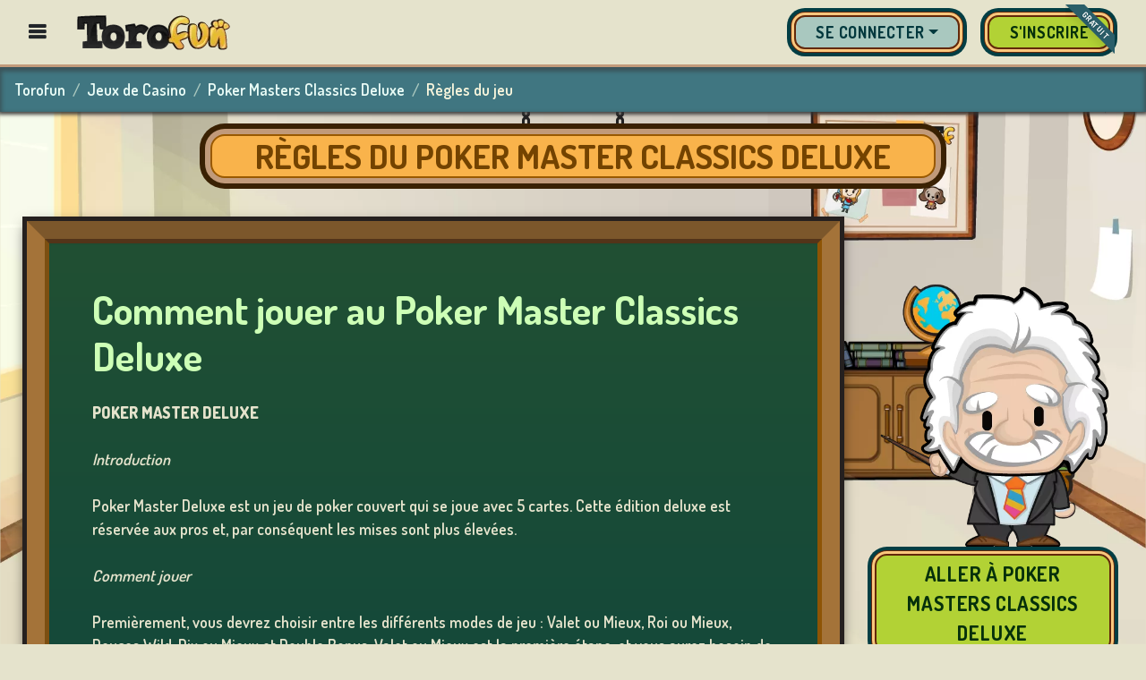

--- FILE ---
content_type: text/html
request_url: https://torofun.com/fr/poker-masters-classics-deluxe/regles
body_size: 10699
content:
<!DOCTYPE html><html lang="fr" xml:lang="fr" xmlns="http://www.w3.org/1999/xhtml"><head><title>Règles de Poker Masters Classics Deluxe : Comment jouer à Poker Masters Classics Deluxe en ligne ?</title><meta charset="utf-8"/><meta http-equiv="X-UA-Compatible" content="IE=edge"/><meta name="viewport" content="width=device-width, initial-scale=1.0, minimum-scale=1.0"/><meta http-equiv="content-type" content="text/html"/><meta http-equiv="X-UA-Compatible" content="IE=edge"/><meta name="description" content="Règles de Poker Masters Classics Deluxe : Le but est de former la meilleure main de poker possible pour obtenir la meilleure récompense possible."/><meta name="keywords" content=""/><meta name="msapplication-TileColor" content="#ffffff"/><meta name="msapplication-TileImage" content="https://cdn1.torofun.com/img/favicon/ms-icon-144x144.png"/><meta name="theme-color" content="#ffffff"/><meta name="twitter:title" content="Règles de Poker Masters Classics Deluxe : Comment jouer à Poker Masters Classics Deluxe en ligne ?"/><meta name="twitter:card" content="summary"/><meta name="twitter:site" content="https://torofun.com/fr/poker-masters-classics-deluxe/regles"/><meta name="twitter:description" content="Règles de Poker Masters Classics Deluxe : Le but est de former la meilleure main de poker possible pour obtenir la meilleure récompense possible."/><meta property="og:type" content="website"/><meta property="og:url" content="https://torofun.com/fr/poker-masters-classics-deluxe/regles"/><meta property="og:site_name" content="Torofun"/><meta property="og:title" content="Règles de Poker Masters Classics Deluxe : Comment jouer à Poker Masters Classics Deluxe en ligne ?"/><meta property="og:description" content="Règles de Poker Masters Classics Deluxe : Le but est de former la meilleure main de poker possible pour obtenir la meilleure récompense possible."/><meta property="og:image" content="https://cdn2.torofun.com/img/ogimage/games/poker-master-deluxe.png"/><link rel="shortcut icon" href="//cdn3.torofun.com/img/favicon.ico"/><link rel="apple-touch-icon" sizes="57x57" href="https://cdn4.torofun.com/img/favicon/apple-icon-57x57.png"/><link rel="apple-touch-icon" sizes="60x60" href="https://cdn5.torofun.com/img/favicon/apple-icon-60x60.png"/><link rel="apple-touch-icon" sizes="72x72" href="https://cdn6.torofun.com/img/favicon/apple-icon-72x72.png"/><link rel="apple-touch-icon" sizes="76x76" href="https://cdn7.torofun.com/img/favicon/apple-icon-76x76.png"/><link rel="apple-touch-icon" sizes="114x114" href="https://cdn8.torofun.com/img/favicon/apple-icon-114x114.png"/><link rel="apple-touch-icon" sizes="120x120" href="https://cdn1.torofun.com/img/favicon/apple-icon-120x120.png"/><link rel="apple-touch-icon" sizes="144x144" href="https://cdn2.torofun.com/img/favicon/apple-icon-144x144.png"/><link rel="apple-touch-icon" sizes="152x152" href="https://cdn3.torofun.com/img/favicon/apple-icon-152x152.png"/><link rel="apple-touch-icon" sizes="180x180" href="https://cdn4.torofun.com/img/favicon/apple-icon-180x180.png"/><link rel="icon" type="image/png" sizes="192x192" href="https://cdn5.torofun.com/img/favicon/android-icon-192x192.png"/><link rel="icon" type="image/png" sizes="32x32" href="https://cdn6.torofun.com/img/favicon/favicon-32x32.png"/><link rel="icon" type="image/png" sizes="96x96" href="https://cdn7.torofun.com/img/favicon/favicon-96x96.png"/><link rel="icon" type="image/png" sizes="16x16" href="https://cdn8.torofun.com/img/favicon/favicon-16x16.png"/><link rel="manifest" href="https://torofun.com/fr/manifest.json"/><link rel="preconnect dns-prefetch" href="https://www.googletagmanager.com"/><link rel="preconnect dns-prefetch" href="https://fonts.googleapis.com"/><link rel="preconnect dns-prefetch" href="https://cdn.jsdelivr.net/"/><link rel="preconnect dns-prefetch" href="https://cdn1.torofun.com/"/><link rel="preconnect dns-prefetch" href="https://cdn2.torofun.com/"/><link rel="preconnect dns-prefetch" href="https://cdn3.torofun.com/"/><link rel="preconnect dns-prefetch" href="https://cdn4.torofun.com/"/><link rel="preconnect dns-prefetch" href="https://cdn5.torofun.com/"/><link rel="preconnect dns-prefetch" href="https://cdn6.torofun.com/"/><link rel="preconnect dns-prefetch" href="https://cdn7.torofun.com/"/><link rel="preconnect dns-prefetch" href="https://cdn8.torofun.com/"/><link rel="stylesheet" href="https://fonts.googleapis.com/css?family=Dosis:300,400,500,600,700,800&display=swap"/><link rel="stylesheet" href="https://cdn1.torofun.com/fonts/icons-style.css"/><link rel="stylesheet" href="https://cdn.jsdelivr.net/gh/nullilac/skeleton-screen-css@master/dist/index.min.css"/><link rel="canonical" href="https://torofun.com/fr/poker-masters-classics-deluxe/regles"/><link rel="alternate" hreflang="x-default" href="https://torofun.com/en/poker-masters-classics-deluxe/rules"/><link rel="alternate" hreflang="es" href="https://torofun.com/es/poker-masters-classics-deluxe/reglas"/><link rel="alternate" hreflang="en" href="https://torofun.com/en/poker-masters-classics-deluxe/rules"/><link rel="alternate" hreflang="de" href="https://torofun.com/de/poker-masters-classics-deluxe/spielregeln"/><link rel="alternate" hreflang="fr" href="https://torofun.com/fr/poker-masters-classics-deluxe/regles"/><link rel="alternate" hreflang="pl" href="https://torofun.com/pl/poker-masters-classics-deluxe/reguły-gry"/><link rel="alternate" hreflang="pt" href="https://torofun.com/pt/poker-masters-classics-deluxe/regras"/><link rel="alternate" hreflang="it" href="https://torofun.com/it/poker-masters-classics-deluxe/regole"/><link rel="alternate" hreflang="tr" href="https://torofun.com/tr/poker-masters-classics-deluxe/kurallar"/><link rel="alternate" hreflang="el" href="https://torofun.com/el/ποκερ-master-deluxe/κανόνες"/><link rel="alternate" hreflang="ru" href="https://torofun.com/ru/мастер-покера-делюкс/правила"/><link rel="alternate" hreflang="tl" href="https://torofun.com/tl/poker-masters-classics-deluxe/mga-tuntunin"/><link rel="alternate" hreflang="bn" href="https://torofun.com/bn/পোকার-মাস্টার্স-ক্লাসিক্স-ডিলাক্স/নীতিমালা"/><script>(function (w, d, s, l, i) {
    w[l] = w[l] || [];
    w[l].push({ "gtm.start": new Date().getTime(), event: "gtm.js" });
    var f = d.getElementsByTagName(s)[0],
      j = d.createElement(s),
      dl = l != "dataLayer" ? "&l=" + l : "";
    j.async = true;
    j.src = "https://www.googletagmanager.com/gtm.js?id=" + i + dl;
    f.parentNode.insertBefore(j, f);
  })(window, document, "script", "dataLayer", "GTM-KMCK45Q");</script><link rel="stylesheet" href="https://torofun.com/fr/poker-masters-classics-deluxe/regles.css?v=1763632626"><script src="https://cdn.jsdelivr.net/npm/jquery@3.6.3/dist/jquery.min.js"></script><script src="https://cdn.jsdelivr.net/npm/popper.js@1.16.1/dist/umd/popper.min.js" integrity="sha384-9/reFTGAW83EW2RDu2S0VKaIzap3H66lZH81PoYlFhbGU+6BZp6G7niu735Sk7lN" crossorigin="anonymous"></script><script src="https://cdn.jsdelivr.net/npm/bootstrap@4.6.2/dist/js/bootstrap.min.js" integrity="sha384-+sLIOodYLS7CIrQpBjl+C7nPvqq+FbNUBDunl/OZv93DB7Ln/533i8e/mZXLi/P+" crossorigin="anonymous"></script><script async src="https://cdn2.torofun.com/js/lazysizes.min.js"></script><script defer src="https://torofun.com/unilogin/api_oauth/readygg.js"></script><script defer src="https://telegram.org/js/telegram-widget.js?22"></script><script src="https://cdn.jsdelivr.net/npm/moment@2.30.1/moment.min.js"></script><script defer src="https://torofun.com/fr/poker-masters-classics-deluxe/regles-head-defer.js?v=1763632626"></script><script src="https://torofun.com/fr/poker-masters-classics-deluxe/regles-head.js?v=1763632626"></script></head><body><noscript><iframe src="https://www.googletagmanager.com/ns.html?id=GTM-KMCK45Q" height="0" width="0" style="display:none;visibility:hidden"></iframe></noscript><header><div class="fixed-top w-100"><div id="flash-offer" class="flash-offer flash-offer-height d-flex align-items-center justify-content-center w-100 bg-brown hidden"><div class="h6 text-white text-center text-shadow uppercase py-1 my-0 animated pulse"><a id="linkOffer" href="//torofun.com/fr/magasin"><span class="icon-star icon-xs px-1 text-teal"></span><span id="flashOfferText" class=" h6 text-white text-center text-shadow uppercase py-1 my-0"></span><span class="icon-star icon-xs px-1 text-teal"></span></a></div></div><nav id="upperMenu" class="d-flex flex-row flex-nowrap justify-content-start align-items-center navbar-light nav-height bg-light border-bottom border-brown border-big py-0 px-3"><div id="categoriesBtn" class="openMenuBtn px-3" style="cursor: pointer;"><span class="icon-bars h5"></span></div><a class="navbar-brand px-3" aria-label="Home" href="//torofun.com/fr/"><img id="logoToro" src="[data-uri]" alt="Torofun" width="1" height="1"></a><div class="navbar d-flex justify-content-end h-100" id="navbarSupportedContent"><ul class="navbar-nav d-flex flex-row align-items-center h-100"><li class="nav-item dropdown" id="login_bars" style="display: none;"><a class="dropdown-toggle btn btn-secondary " data-toggle="dropdown" href="#" role="button" aria-haspopup="true" aria-expanded="false"><span class="text-login-btn">Se connecter</span><img src="https://cdn3.torofun.com/img/icons-menu/login.png" class="icon-login" alt="Se connecter" width="50" height="50"></a><div class="dropdown-menu dropdown-menu-right position-absolute bg-light border-brown border-2px"><form class="loginFormBar px-4 py-3"><div class="form-group mb-4"><label for="staticEmail2" class="sr-only">Nom d'utilisateur</label><input type="text" class="form-control form-control-sm" id="login-user-bar" placeholder="Nom d'utilisateur" autocomplete="username"></div><div class="form-group mb-4"><label for="inputPassword2" class="sr-only">Mot de passe</label><input type="password" class="form-control form-control-sm" id="login-pass-bar" placeholder="Mot de passe" autocomplete="current-password"><div class="invalid-tooltip position-relative mt-3">Utilisateur/Mot de passe incorrect</div></div><div class="d-flex"><button type="submit" class="btn btn-sm btn-primary btn-block btn btn-sm btn-primary btn-block d-flex flex-row align-items-center justify-content-center"><span class="pr-2">Se connecter</span><img src="https://cdn4.torofun.com/img/icons-menu/login-icon.png" alt="Se connecter"></button></div></form><div class="dropdown-divider"></div><div class="px-4 pb-3"><div class="text-dark-brown text-center mb-3"><span class="text-capitalize pr-1">ou</span><span class="text-lowercase">connectez-vous avec:</span></div><div class="d-flex mb-3"><button type="button" class="btn btn-facebook btn-block"><span class="icon-facebook"></span><span class="ml-4">Facebook</span></button></div><div class="d-flex mb-3"><button type="button" class="btn btn-google btn-block"><span class="icon-google"></span><span class="ml-4">Google</span></button></div><div class="d-flex mb-3"><button type="button" class="btn btn-telegram btn-block"><span class="icon-Logo-telegram p-2"></span><span class="ml-4">Telegram</span></button></div><div class="btn-mobile-container d-none"><div class="d-flex"><button type="button" class="btn btn-mobile btn-block"><span class="icon-mobile p-2"></span><span class="ml-4">Mobile</span></button></div></div></div><div class="d-sm-none d-flex dropdown-item justify-content-center border-top border-brown"><a rel='nofollow' href="//torofun.com/fr/sinscrire" class="d-flex" title="S'inscrire"><div class="btn btn-link d-flex row align-items-center m-0"><p class="m-0 text-uppercase text-dark-brown text-center">S'inscrire</p></div></a></div></div></li><li class="not_login_menu nav-item ml-3" id="register_upper_menu" style="display:none;"><a rel='nofollow' href="//torofun.com/fr/sinscrire" class="d-sm-flex d-none" title="S'inscrire"><div class="btn btn-primary d-md-flex d-none row align-items-center m-0"><p class="m-0 text-uppercase">S'inscrire</p><div class="ribbon ribbon-top-right"><span>Gratuit</span></div></div><div class="register-icon d-md-none d-sm-flex d-none" alt="S'inscrire"></div></a></li><li class="logged_menu btn btn-sm btn-light-teal nav-item position-relative px-2 mx-2" id="notifications" style="display: none;"><span class="menu-upper-btn h-100 mb-0 mr-1"><svg class="notification animated" xmlns="http://www.w3.org/2000/svg" viewBox="0 0 448 512"><path d="M224 0c-17.7 0-32 14.3-32 32V51.2C119 66 64 130.6 64 208v18.8c0 47-17.3 92.4-48.5 127.6l-7.4 8.3c-8.4 9.4-10.4 22.9-5.3 34.4S19.4 416 32 416H416c12.6 0 24-7.4 29.2-18.9s3.1-25-5.3-34.4l-7.4-8.3C401.3 319.2 384 273.9 384 226.8V208c0-77.4-55-142-128-156.8V32c0-17.7-14.3-32-32-32zm45.3 493.3c12-12 18.7-28.3 18.7-45.3H224 160c0 17 6.7 33.3 18.7 45.3s28.3 18.7 45.3 18.7s33.3-6.7 45.3-18.7z"/></svg></span><span>Notifications</span><span class="badge badge-pill bg-dark-brown text-white position-absolute animated" style="display: none;">0</span></li><li class="logged_menu btn btn-sm btn-light-teal nav-item position-relative px-2 mx-3" id="friends" style="display: none;"><span class="menu-upper-btn h-100 mb-0 mr-1"><svg class="friends animated" viewBox="0 0 1280 1024" version="1.1" xmlns="http://www.w3.org/2000/svg"><path d="M384 512c123.8 0 224-100.2 224-224S507.8 64 384 64 160 164.2 160 288s100.2 224 224 224z m153.6 64h-16.6c-41.6 20-87.8 32-137 32s-95.2-12-137-32h-16.6C103.2 576 0 679.2 0 806.4V864c0 53 43 96 96 96h576c53 0 96-43 96-96v-57.6c0-127.2-103.2-230.4-230.4-230.4zM960 512c106 0 192-86 192-192s-86-192-192-192-192 86-192 192 86 192 192 192z m96 64h-7.6c-27.8 9.6-57.2 16-88.4 16s-60.6-6.4-88.4-16H864c-40.8 0-78.4 11.8-111.4 30.8 48.8 52.6 79.4 122.4 79.4 199.6v76.8c0 4.4-1 8.6-1.2 12.8H1184c53 0 96-43 96-96 0-123.8-100.2-224-224-224z"/></svg></span><span>Amis</span><span class="badge badge-pill bg-dark-brown text-white position-absolute animated" style="display: none;">0</span></li><li class="logged_menu btn btn-sm btn-light-teal nav-item px-2 mx-2" id="mygames" style="display: none;"><a class="d-flex align-items-center" rel='nofollow' href="//torofun.com/fr/mon-compte" title="Mon Compte"><span class="menu-upper-btn h-100 text-white mb-0 mr-1"><svg class="mygames animated" viewBox="0 0 512 512" xmlns="http://www.w3.org/2000/svg"><path d="M467.51,248.83c-18.4-83.18-45.69-136.24-89.43-149.17A91.5,91.5,0,0,0,352,96c-26.89,0-48.11,16-96,16s-69.15-16-96-16a99.09,99.09,0,0,0-27.2,3.66C89,112.59,61.94,165.7,43.33,248.83c-19,84.91-15.56,152,21.58,164.88,26,9,49.25-9.61,71.27-37,25-31.2,55.79-40.8,119.82-40.8s93.62,9.6,118.66,40.8c22,27.41,46.11,45.79,71.42,37.16C487.1,399.86,486.52,334.74,467.51,248.83Z"/><circle cx="292" cy="224" r="20"/><path d="M336,288a20,20,0,1,1,20-19.95A20,20,0,0,1,336,288Z"/><circle cx="336" cy="180" r="20"/><circle cx="380" cy="224" r="20"/><line x1="160" y1="176" x2="160" y2="272" style="fill: none; stroke-linecap: round; stroke-linejoin: round; stroke-width: 32px"/><line x1="208" y1="224" x2="112" y2="224" style="fill: none; stroke-linecap: round; stroke-linejoin: round; stroke-width: 32px"/></svg></span><span class="text-nowrap">Mes Jeux</span></a></li><li class="logged_menu btn btn-sm btn-light-brown nav-item justify-content-end text-dark-brown mx-3 mb-0" id="torocoins" style="display: none;"><a rel='nofollow' class="d-flex justify-content-end align-content-center ml-3 mb-0" href="//torofun.com/fr/magasin" title="Boutique"><span id="cWallet"></span><span class="d-flex align-self-center icon-torocoin text-dark-brown small px-1"></span><span class="icon-plus more-coins-btn align-self-end h-100 text-white border-left border-brown px-2 py-1 mb-0"></span></a></li><li class="logged_menu btn btn-sm btn-teal nav-item justify-content-center align-content-center text-light mx-lg-2 mx-3 mb-0" id="nick_on_bar" style="display: none;"><a rel='nofollow' href="//torofun.com/fr/mon-compte" title="Mon Compte"><span id="nick_on_bar_inner"></span><img src="https://cdn5.torofun.com/img/icons-menu/account-icon.png" class="account-btn align-self-end border-left border-brown px-2 ml-2 mb-0" alt="Mon Compte"></a></li><li class="logged_menu nav-item ml-2 mt-lg-3" style="display: none;" id="nav-item-avatar"><a rel='nofollow' class="nav-link" href="//torofun.com/fr/avatar" id="login" title="Avatar"><img id="avataronmenu" src="https://cdn6.torofun.com/img/icons-menu/unknown-avatar.png" alt="Avatar"></a></li><li class="nav-item position-relative logged_menu" style="display: none;"><div id="container-avatar"></div></li><li class="nav-item logged_menu ml-4" id="logout_bar" style="display: none;"><a href="#" class="logged_menu pl-0" title="Se déconnecter"><div class=" d-flex row align-items-center"><div class="logout-overlay position-absolute"></div><img src="https://cdn7.torofun.com/img/icons-menu/logout.png" alt="Se déconnecter" width="45" height="45"></div></a></li></ul></div></nav></div><div id="sidenav-bar-container"><ul id="sidenav-bar" tabindex="0" class="sidenav nav accordion d-flex flex-column flex-nowrap position-fixed bg-beige sidenav_scroll"><li class="nav-item"><div class="d-flex row align-items-center m-0 py-2 pl-4 pr-3" id="bingo_menu"><a class="d-flex row align-items-center col-12 pr-0" href="//torofun.com/fr/jeux-de-bingo/" title="Jeux de Bingo"><img id="nav_bingo-games" alt="Jeux de Bingo" width="50" height="50"><p class="game-sort-name pl-3 text-uppercase mb-0">Jeux de Bingo</p></a></div></li><li class="nav-item"><div class="d-flex row align-items-center m-0 py-2 pl-4 pr-3" id="casino_menu"><a class="d-flex row align-items-center col-12 pr-0" href="//torofun.com/fr/jeux-de-casino/" title="Jeux de Casino"><img id="nav_casino-games" alt="Jeux de Casino" width="50" height="50"><p class="game-sort-name pl-3 text-uppercase mb-0">Jeux de Casino</p></a></div></li><li class="nav-item"><div class="d-flex row align-items-center m-0 py-2 pl-4 pr-3" id="cartas_menu"><a class="d-flex row align-items-center col-12 pr-0" href="//torofun.com/fr/jeux-de-cartes/" title="Jeux de Cartes"><img id="nav_cards-games" alt="Jeux de Cartes" width="50" height="50"><p class="game-sort-name pl-3 text-uppercase mb-0">Jeux de Cartes</p></a></div></li><li class="nav-item"><div class="d-flex row align-items-center m-0 py-2 pl-4 pr-3" id="lottery_menu"><a class="d-flex row align-items-center col-12 pr-0" href="//torofun.com/fr/jeux-de-loterie/" title="Jeux de Loterie"><img id="nav_lottery-games" alt="Jeux de Loterie" width="50" height="50"><p class="game-sort-name pl-3 text-uppercase mb-0">Jeux de Loterie</p></a></div></li><li class="nav-item"><div class="d-flex row align-items-center m-0 py-2 pl-4 pr-3" id="board_menu"><a class="d-flex row align-items-center col-12 pr-0" href="//torofun.com/fr/jeux-de-societe/" title="Jeux de Société"><img id="nav_board-games" alt="Jeux de Société" width="50" height="50"><p class="game-sort-name pl-3 text-uppercase mb-0">Jeux de Société</p></a></div></li><li class="nav-item"><div class="d-flex row align-items-center m-0 py-2 pl-4 pr-3" id="other_menu"><a class="d-flex row align-items-center col-12 pr-0" href="//torofun.com/fr/autres-jeux/" title="Autres Jeux"><img id="nav_others-games" alt="Autres Jeux" width="50" height="50"><p class="game-sort-name pl-3 text-uppercase mb-0">Autres Jeux</p></a></div></li><li class="nav-item"><div class="d-flex row align-items-center m-0 py-2 pl-4 pr-3" id="poker_menu"><a class="d-flex row align-items-center col-12 pr-0" href="//torofun.com/fr/jeux-de-poker/" title="Jeux de Poker"><img id="nav_poker-games" alt="Jeux de Poker" width="50" height="50"><p class="game-sort-name pl-3 text-uppercase mb-0">Jeux de Poker</p></a></div></li><li class="nav-item"><div class="d-flex row align-items-center m-0 py-2 pl-4 pr-3" id="slots_menu"><a class="d-flex row align-items-center col-12 pr-0" href="//torofun.com/fr/jeux-de-machine-a-sous/" title="Jeux de Machine à sous"><img id="nav_slot-games" alt="Jeux de Machine à sous" width="50" height="50"><p class="game-sort-name pl-3 text-uppercase mb-0">Jeux de Machine à sous</p></a></div></li><li class="nav-item"><div class="d-flex row justify-content-end m-0 px-4 bg-orange"><p class="m-0 text-dark-brown">Zone d'utilisateurs</p></div></li><li class="nav-item not_login_menu"><a rel='nofollow' href="//torofun.com/fr/sinscrire" class="pl-0"><div class="d-flex row align-items-center m-0 py-2 pl-4 pr-3"><img id="nav_register" alt="S'inscrire" width="57" height="50"><p class="pl-3 m-0 text-uppercase">S'inscrire</p></div></a></li><li class="nav-item not_login_menu"><a rel='nofollow' href="//torofun.com/fr/s-identifier" class="pl-0"><div class="d-flex row align-items-center m-0 py-2 pl-4 pr-3"><img id="nav_login" alt="Se connecter" width="50" height="50"><p class="pl-3 m-0 text-uppercase">Se connecter</p></div></a></li><li class="nav-item logged_menu" style="display:none;"><a rel='nofollow' href="//torofun.com/fr/mon-compte"><div class="d-flex row align-items-center m-0 py-2 pl-4 pr-3"><img id="nav_my-account" alt="Mon Compte" width="50" height="50"><p class="pl-3 m-0 text-uppercase">Mon Compte</p></div></a></li><li class="nav-item logged_menu" style="display:none;"><a rel='nofollow' href="//torofun.com/fr/avatar"><div class="d-flex row align-items-center m-0 py-2 pl-4 pr-3"><img id="nav_avatar" alt="Avatar" width="50" height="50"><p class="pl-3 m-0 text-uppercase">Avatar</p></div></a></li><li class="nav-item"><a rel='nofollow' href="//torofun.com/fr/magasin" class="pl-0"><div class="d-flex row align-items-center m-0 py-2 pl-4 pr-3"><img id="nav_shop" alt="Boutique" width="50" height="50"><p class="pl-3 m-0 text-uppercase">Boutique</p></div></a></li><li class="nav-item"><a rel='nofollow' href="//torofun.com/fr/classement" class="pl-0"><div class="d-flex row align-items-center m-0 py-2 pl-4 pr-3"><img id="nav_ranking" alt="Classement" width="50" height="50"><p class="pl-3 m-0 text-uppercase">Classement</p></div></a></li><li class="nav-item logged_menu" style="display:none;"><a href="//torofun.com/fr/" class="logged_menu pl-0" id="logout_bar_side"><div class="d-flex row align-items-center m-0 py-2 pl-4 pr-3"><img id="nav_logout" alt="Se déconnecter" width="50" height="50"><p class="pl-3 m-0 text-uppercase">Se déconnecter</p></div></a></li><li class="nav-item "><div id="language_menu" class="d-flex row align-items-center justify-content-between m-0 py-2 pl-4 pr-3" role="button" data-toggle="collapse" data-target="#language_list" aria-label="Langues" aria-expanded="false" aria-controls="language_list"><div class="d-flex row align-items-center col-11 pr-0"><img src="https://cdn8.torofun.com/img/banderas/33.png" id="nav_change-language" class="game-logo" alt="Changer de langue" width="50" height="50"><p class="game-sort-name pl-3 text-uppercase mb-0">Changer de langue</p></div><div class="col-1"><span class="down-on-click icon-chevron-right"></span></div></div><ul id="language_list" class="collapse list-group" aria-labelledby="language_menu" data-parent="#sidenav-bar"><li class="nav-item py-1 px-4"><a class="dropdown-item d-flex flex-row pl-1 pr-0" href="https://torofun.com/en/poker-masters-classics-deluxe/rules" id="en_flag" lang="en"><img src="https://cdn1.torofun.com/img/banderas/1b.png" id="nav_lang-en" class="language" alt="English"><p class="pl-3 m-0 text-capitalize">English</p></a></li><li class="nav-item py-1 px-4"><a class="dropdown-item d-flex flex-row pl-1 pr-0" href="https://torofun.com/es/poker-masters-classics-deluxe/reglas" id="es_flag" lang="es"><img src="https://cdn2.torofun.com/img/banderas/34.png" id="nav_lang-es" class="language" alt="Español"><p class="pl-3 m-0 text-capitalize">Español</p></a></li><li class="nav-item py-1 px-4"><a class="dropdown-item d-flex flex-row pl-1 pr-0" href="https://torofun.com/fr/poker-masters-classics-deluxe/regles" id="fr_flag" lang="fr"><img src="https://cdn8.torofun.com/img/banderas/33.png" id="nav_lang-fr" class="language" alt="Français"><p class="pl-3 m-0 text-capitalize">Français</p></a></li><li class="nav-item py-1 px-4"><a class="dropdown-item d-flex flex-row pl-1 pr-0" href="https://torofun.com/it/poker-masters-classics-deluxe/regole" id="it_flag" lang="it"><img src="https://cdn3.torofun.com/img/banderas/39.png" id="nav_lang-it" class="language" alt="Italiano"><p class="pl-3 m-0 text-capitalize">Italiano</p></a></li><li class="nav-item py-1 px-4"><a class="dropdown-item d-flex flex-row pl-1 pr-0" href="https://torofun.com/de/poker-masters-classics-deluxe/spielregeln" id="de_flag" lang="de"><img src="https://cdn4.torofun.com/img/banderas/49.png" id="nav_lang-de" class="language" alt="Deutsch"><p class="pl-3 m-0 text-capitalize">Deutsch</p></a></li><li class="nav-item py-1 px-4"><a class="dropdown-item d-flex flex-row pl-1 pr-0" href="https://torofun.com/pl/poker-masters-classics-deluxe/reguły-gry" id="pl_flag" lang="pl"><img src="https://cdn5.torofun.com/img/banderas/48.png" id="nav_lang-pl" class="language" alt="Polski"><p class="pl-3 m-0 text-capitalize">Polski</p></a></li><li class="nav-item py-1 px-4"><a class="dropdown-item d-flex flex-row pl-1 pr-0" href="https://torofun.com/tr/poker-masters-classics-deluxe/kurallar" id="tr_flag" lang="tr"><img src="https://cdn6.torofun.com/img/banderas/90.png" id="nav_lang-tr" class="language" alt="Türkçe"><p class="pl-3 m-0 text-capitalize">Türkçe</p></a></li><li class="nav-item py-1 px-4"><a class="dropdown-item d-flex flex-row pl-1 pr-0" href="https://torofun.com/ru/мастер-покера-делюкс/правила" id="ru_flag" lang="ru"><img src="https://cdn7.torofun.com/img/banderas/79.png" id="nav_lang-ru" class="language" alt="Русский"><p class="pl-3 m-0 text-capitalize">Русский</p></a></li><li class="nav-item py-1 px-4"><a class="dropdown-item d-flex flex-row pl-1 pr-0" href="https://torofun.com/el/ποκερ-master-deluxe/κανόνες" id="el_flag" lang="el"><img src="https://cdn8.torofun.com/img/banderas/30.png" id="nav_lang-el" class="language" alt="Ελληνικά"><p class="pl-3 m-0 text-capitalize">Ελληνικά</p></a></li><li class="nav-item py-1 px-4"><a class="dropdown-item d-flex flex-row pl-1 pr-0" href="https://torofun.com/pt/poker-masters-classics-deluxe/regras" id="pt_flag" lang="pt"><img src="https://cdn1.torofun.com/img/banderas/351.png" id="nav_lang-pt" class="language" alt="Português"><p class="pl-3 m-0 text-capitalize">Português</p></a></li><li class="nav-item py-1 px-4"><a class="dropdown-item d-flex flex-row pl-1 pr-0" href="https://torofun.com/tl/poker-masters-classics-deluxe/mga-tuntunin" id="tl_flag" lang="tl"><img src="https://cdn2.torofun.com/img/banderas/63.png" id="nav_lang-tl" class="language" alt="Tagalog"><p class="pl-3 m-0 text-capitalize">Tagalog</p></a></li><li class="nav-item py-1 px-4"><a class="dropdown-item d-flex flex-row pl-1 pr-0" href="https://torofun.com/bn/পোকার-মাস্টার্স-ক্লাসিক্স-ডিলাক্স/নীতিমালা" id="bn_flag" lang="bn"><img src="https://cdn3.torofun.com/img/banderas/880.png" id="nav_lang-bn" class="language" alt="বাংলা"><p class="pl-3 m-0 text-capitalize">বাংলা</p></a></li></ul></li></ul><div class="ps__rail-x"><div class="ps__thumb-x" tabindex="0"></div></div><div class="ps__rail-y"><div class="ps__thumb-y" tabindex="0"></div></div></div></header><main class="menu-margin"><div class="position-relative logged_menu" aria-live="polite" aria-atomic="true" style="display: none;"><div id="toastContainer" class="toast-container"></div></div><nav aria-label="breadcrumb" class="breadcrumb-nav"><ol class="breadcrumb mb-0"><li class="breadcrumb-item"><a aria-label="Home" href="//torofun.com/fr/">Torofun</a></li><li class="breadcrumb-item"><a href="//torofun.com/fr/jeux-de-casino/">Jeux de Casino</a></li><li class="breadcrumb-item"><a href="https://torofun.com/fr/poker-masters-classics-deluxe/">Poker Masters Classics Deluxe</a></li><li class="breadcrumb-item active" aria-current="page">Règles du jeu</li></ol></nav><section><div class="classroom-bg"><div><div class="d-flex justify-content-center no-gutters"><div class="px-5"><img src="//cdn4.torofun.com/img/chain.png" alt="chain" class="chain"></div><div class="px-5"><img src="//cdn4.torofun.com/img/chain.png" alt="chain" class="chain"></div></div><div class="d-flex justify-content-center"><h1 class="letterStyle-4 display-4">Règles du Poker Master Classics Deluxe</h1></div></div><div class="container-xxl"><div class="scene-container d-flex flex-xl-row flex-column"><div class="col-xl-9 pt-3 pb-5"><div class="blackboard"><div class="blackboard-inner p-5"><h2 class="h1 text-light-green pb-3">Comment jouer au Poker Master Classics Deluxe</h2><div class="text-light gameRulesText"><p><strong>POKER MASTER DELUXE</strong><br/><br/><em>Introduction</em><br/><br/>
Poker Master Deluxe est un jeu de poker couvert qui se joue avec 5 cartes. Cette &eacute;dition deluxe est r&eacute;serv&eacute;e aux pros et, par cons&eacute;quent les mises sont plus &eacute;lev&eacute;es.<br/><br/><em>Comment jouer</em><br/><br/>
Premi&egrave;rement, vous devrez choisir entre les diff&eacute;rents modes de jeu : Valet ou Mieux, Roi ou Mieux, Deuces Wild, Dix ou Mieux et Double Bonus. Valet ou Mieux est la premi&egrave;re &eacute;tape, et vous aurez besoin de choisir votre pari pour commencer (il s&#39;affichera sur le tableau). Plus votre pari sera &eacute;lev&eacute;, plus vos gains seront importants. Augmentez votre pari au maximum avec le bouton &quot;Parier&quot; ! Ensuite, vous pouvez demander votre premi&egrave;re main. Examinez vos cartes et choisissez celles que vous souhaitez garder pour la deuxi&egrave;me main. Si vous gagnez, vous obtiendrez un prix et vous devrez choisir les cartes que vous souhaitez conserver pour la prochaine main. Combien pourrez-vous gagner ?<br/><br/>
La barre indique votre niveau d&rsquo;exp&eacute;rience et les points accumul&eacute;s. &Agrave; droite vous pouvez voir les gains accumul&eacute;s. Regardez votre compteur. que de pi&egrave;ces !</p></div><img class="rulesImage" src="//cdn5.torofun.com/img/rules/fr/poker-masters-classics-deluxe/règles-du-poker.png" alt="Règles du poker"></div></div></div><div class="col-xl-3 position-relative p-3 pb-5"><div class="teacher-container d-flex flex-column justify-content-end"><div class="d-flex justify-content-center"><img class="einstein themeImg" src="//cdn6.torofun.com/img/avatars/torofun-avatar-tutorial.png" alt="Règles du jeu"></div><a href="https://torofun.com/fr/poker-masters-classics-deluxe/" class="btn btn-primary btn-lg">Aller à Poker Masters Classics Deluxe</a></div></div></div></div></div></section></main><footer class="page-footer bg-dark-teal pt-3"><div class="container-fluid px-0"><div class="d-flex flex-column footer-social"><div class="container py-3"><h4 class="text-light-green text-center m-0">Suivez-nous et prenez connaissance de toutes les nouveautés sur Torofun !</h4></div><div class="container-fluid d-flex flex-md-row justify-content-center pb-4"><div class="rrssIcons d-flex flex-row align-items-center justify-content-center flex-wrap mx-lg-3 px-3"><div class="facebook m-xl-4 m-lg-3 m-2"><img id="imgFacebook" data-src="https://cdn7.torofun.com/img/footer/facebook.png" alt="Facebook" class="lazyload blur-up"></div><div class="x-twitter m-xl-4 m-lg-3 m-2"><img id="imgTwitter" data-src="https://cdn8.torofun.com/img/footer/x.png" alt="Twitter" class="lazyload blur-up"></div><div class="instagram m-xl-4 m-lg-3 m-2"><img id="imgInstagram" data-src="https://cdn1.torofun.com/img/footer/instagram.png" alt="Instagram" class="lazyload blur-up"></div><div class="pinterest m-xl-4 m-lg-3 m-2"><img id="imgPinterest" data-src="https://cdn2.torofun.com/img/footer/pinterest.png" alt="Pinterest" class="lazyload blur-up"></div><div class="youtube m-xl-4 m-lg-3 m-2"><img id="imgYoutube" data-src="https://cdn3.torofun.com/img/footer/youtube.png" alt="Youtube" class="lazyload blur-up"></div><div class="tiktok m-xl-4 m-lg-3 m-2"><img id="imgTiktok" data-src="https://cdn4.torofun.com/img/footer/tiktok.png" alt="TikTok" class="lazyload blur-up"></div><div class="discord m-xl-4 m-lg-3 m-2"><img id="imgDiscord" data-src="https://cdn5.torofun.com/img/footer/discord.png" alt="Discord" class="lazyload blur-up"></div><div class="reddit m-xl-4 m-lg-3 m-2"><img id="imgReddit" data-src="https://cdn6.torofun.com/img/footer/reddit.png" alt="Reddit" class="lazyload blur-up"></div><div class="linkedin m-xl-4 m-lg-3 m-2"><img id="imgLinkedin" data-src="https://cdn7.torofun.com/img/footer/linkedin.png" alt="Linkedin" class="lazyload blur-up"></div><div class="telegram m-xl-4 m-lg-3 m-2"><img id="imgTelegram" data-src="https://cdn8.torofun.com/img/footer/telegram.png" alt="Telegram" class="lazyload blur-up"></div></div></div></div><div><div class="container-fluid border-top border-teal pt-3"><h4 class="h5 uppercase text-light-teal font-weight-light text-center pb-3">Catégories</h4></div><div class="container"><div class="d-flex flex-xl-row flex-column align-items-start category-list"><div class="col-xl-6 d-flex flex-xl-row flex-sm-nowrap flex-wrap px-0"><div class="col-sm-3 col-6 px-3"><a class="d-flex flex-column align-items-center" href="//torofun.com/fr/jeux-de-bingo/"><img class="category-icon lazyload blur-up" data-src="//cdn1.torofun.com/img/icons-menu/bingo.png" alt="Jeux de Bingo"><p class="text-light-green text-center">Jeux de Bingo</p></a></div><div class="col-sm-3 col-6 px-3"><a class="d-flex flex-column align-items-center" href="//torofun.com/fr/jeux-de-casino/"><img class="category-icon lazyload blur-up" data-src="//cdn2.torofun.com/img/icons-menu/casino.png" alt="Jeux de Casino"><p class="text-light-green text-center">Jeux de Casino</p></a></div><div class="col-sm-3 col-6 px-3"><a class="d-flex flex-column align-items-center" href="//torofun.com/fr/jeux-de-cartes/"><img class="category-icon lazyload blur-up" data-src="//cdn3.torofun.com/img/icons-menu/cards.png" alt="Jeux de Cartes"><p class="text-light-green text-center">Jeux de Cartes</p></a></div><div class="col-sm-3 col-6 px-3"><a class="d-flex flex-column align-items-center" href="//torofun.com/fr/jeux-de-loterie/"><img class="category-icon lazyload blur-up" data-src="//cdn4.torofun.com/img/icons-menu/lottery.png" alt="Jeux de Loterie"><p class="text-light-green text-center">Jeux de Loterie</p></a></div></div><div class="col-xl-6 d-flex flex-xl-row flex-sm-nowrap flex-wrap px-0"><div class="col-sm-3 col-6 px-3"><a class="d-flex flex-column align-items-center" href="//torofun.com/fr/jeux-de-societe/"><img class="category-icon lazyload blur-up" data-src="//cdn5.torofun.com/img/icons-menu/board.png" alt="Jeux de Société"><p class="text-light-green text-center">Jeux de Société</p></a></div><div class="col-sm-3 col-6 px-3"><a class="d-flex flex-column align-items-center" href="//torofun.com/fr/autres-jeux/"><img class="category-icon lazyload blur-up" data-src="//cdn6.torofun.com/img/icons-menu/other.png" alt="Autres Jeux"><p class="text-light-green text-center">Autres Jeux</p></a></div><div class="col-sm-3 col-6 px-3"><a class="d-flex flex-column align-items-center" href="//torofun.com/fr/jeux-de-poker/"><img class="category-icon lazyload blur-up" data-src="//cdn7.torofun.com/img/icons-menu/poker.png" alt="Jeux de Poker"><p class="text-light-green text-center">Jeux de Poker</p></a></div><div class="col-sm-3 col-6 px-3"><a class="d-flex flex-column align-items-center" href="//torofun.com/fr/jeux-de-machine-a-sous/"><img class="category-icon lazyload blur-up" data-src="//cdn8.torofun.com/img/icons-menu/slot.png" alt="Jeux de Machine à sous"><p class="text-light-green text-center">Jeux de Machine à sous</p></a></div></div></div></div></div><div><div class="container-fluid border-top border-teal pt-3"><h4 class="h5 uppercase text-light-teal font-weight-light text-center pb-3">Jeux Populaires</h4></div><div class="container-xl"><div class="d-flex flex-row flex-wrap align-items-center justify-content-center"><div class="d-flex px-2 mx-xl-4 mx-lg-3 mx-2 mb-3"><a class="popular-games d-flex flex-row align-items-center bg-teal p-1" href="//torofun.com/fr/pocha/"><img class="popular-games-icon lazyload blur-up" data-src="https://cdn1.torofun.com/storage/642/pocha.png" alt="Pocha"><p class="uppercase text-white px-2 mb-0">Pocha</p></a></div><div class="d-flex px-2 mx-xl-4 mx-lg-3 mx-2 mb-3"><a class="popular-games d-flex flex-row align-items-center bg-teal p-1" href="//torofun.com/fr/tute/"><img class="popular-games-icon lazyload blur-up" data-src="https://cdn2.torofun.com/storage/705/tute.png" alt="Tute"><p class="uppercase text-white px-2 mb-0">Tute</p></a></div><div class="d-flex px-2 mx-xl-4 mx-lg-3 mx-2 mb-3"><a class="popular-games d-flex flex-row align-items-center bg-teal p-1" href="//torofun.com/fr/escoba/"><img class="popular-games-icon lazyload blur-up" data-src="https://cdn3.torofun.com/storage/740/escoba.png" alt="Escoba"><p class="uppercase text-white px-2 mb-0">Escoba</p></a></div><div class="d-flex px-2 mx-xl-4 mx-lg-3 mx-2 mb-3"><a class="popular-games d-flex flex-row align-items-center bg-teal p-1" href="//torofun.com/fr/continental/"><img class="popular-games-icon lazyload blur-up" data-src="https://cdn4.torofun.com/storage/1127/continental-fr.png" alt="Continental"><p class="uppercase text-white px-2 mb-0">Continental</p></a></div><div class="d-flex px-2 mx-xl-4 mx-lg-3 mx-2 mb-3"><a class="popular-games d-flex flex-row align-items-center bg-teal p-1" href="//torofun.com/fr/brisca/"><img class="popular-games-icon lazyload blur-up" data-src="https://cdn5.torofun.com/storage/749/brisca.png" alt="Brisca"><p class="uppercase text-white px-2 mb-0">Brisca</p></a></div></div></div></div><div class="d-flex flex-row flex-wrap justify-content-center footer-links bg-footer-darker border-top border-teal pt-3"><div class="my-2"><label id= "labelLegal" class="fake-link">Termes et Conditions</label></div><div class="my-2"><label id="labelPrivacy" class="fake-link">Confidentialité et Cookies</label></div><div class="my-2"><label id="labelContact" class="fake-link">Contact</label></div><div class="my-2"><a class="fake-link" href="//torofun.com/fr/faq/" data-url="faq">FAQ</a></div><div class="my-2"><a class="fake-link" href="//torofun.com/fr/blog/" data-url="blog">Blog</a></div><div class="my-2"><a class="fake-link" href="//torofun.com/fr/webmasters" data-url="webmasters">Webmasters</a></div><div class="my-2"><label id="labelPress" class="fake-link">Press kit</label></div></div></div><div class="footer-copyright text-center bg-footer-darker text-beige small pt-2 pb-3">© 2025 Copyright:  torofun.com</div></footer><div class="appbar w-100 bg-light border-top border-brown border-big d-none"><a class="appbar-item appbar-item-notifications d-flex flex-column justify-content-center align-items-center" id="appbar-notifications"><span class="text-white"><svg class="notification animated" viewBox="0 0 448 512" xmlns="http://www.w3.org/2000/svg"><path d="M224 0c-17.7 0-32 14.3-32 32V51.2C119 66 64 130.6 64 208v18.8c0 47-17.3 92.4-48.5 127.6l-7.4 8.3c-8.4 9.4-10.4 22.9-5.3 34.4S19.4 416 32 416H416c12.6 0 24-7.4 29.2-18.9s3.1-25-5.3-34.4l-7.4-8.3C401.3 319.2 384 273.9 384 226.8V208c0-77.4-55-142-128-156.8V32c0-17.7-14.3-32-32-32zm45.3 493.3c12-12 18.7-28.3 18.7-45.3H224 160c0 17 6.7 33.3 18.7 45.3s28.3 18.7 45.3 18.7s33.3-6.7 45.3-18.7z"/></svg><span class="badge badge-pill bg-dark-brown position-absolute animated" style="display: none">0</span></span><span class="appbar-item-label">Notifications</span></a><div class="appbar-item appbar-item-friends d-flex flex-column justify-content-center align-items-center"><span class="text-white"><svg class="friends animated" viewBox="0 0 1280 1024" xmlns="http://www.w3.org/2000/svg"><path d="M384 512c123.8 0 224-100.2 224-224S507.8 64 384 64 160 164.2 160 288s100.2 224 224 224z m153.6 64h-16.6c-41.6 20-87.8 32-137 32s-95.2-12-137-32h-16.6C103.2 576 0 679.2 0 806.4V864c0 53 43 96 96 96h576c53 0 96-43 96-96v-57.6c0-127.2-103.2-230.4-230.4-230.4zM960 512c106 0 192-86 192-192s-86-192-192-192-192 86-192 192 86 192 192 192z m96 64h-7.6c-27.8 9.6-57.2 16-88.4 16s-60.6-6.4-88.4-16H864c-40.8 0-78.4 11.8-111.4 30.8 48.8 52.6 79.4 122.4 79.4 199.6v76.8c0 4.4-1 8.6-1.2 12.8H1184c53 0 96-43 96-96 0-123.8-100.2-224-224-224z"/></svg><span class="badge badge-pill bg-dark-brown position-absolute animated" style="display: none">0</span></span><span class="appbar-item-label">Amis</span></div><a rel="nofollow" href="//torofun.com/fr/mon-compte" title="Mon Compte" class="appbar-item appbar-item-games d-flex flex-column justify-content-center align-items-center"><span class="text-white"><svg viewBox="0 0 512 512" xmlns="http://www.w3.org/2000/svg"><path d="M467.51,248.83c-18.4-83.18-45.69-136.24-89.43-149.17A91.5,91.5,0,0,0,352,96c-26.89,0-48.11,16-96,16s-69.15-16-96-16a99.09,99.09,0,0,0-27.2,3.66C89,112.59,61.94,165.7,43.33,248.83c-19,84.91-15.56,152,21.58,164.88,26,9,49.25-9.61,71.27-37,25-31.2,55.79-40.8,119.82-40.8s93.62,9.6,118.66,40.8c22,27.41,46.11,45.79,71.42,37.16C487.1,399.86,486.52,334.74,467.51,248.83Z"/><circle cx="292" cy="224" r="20"/><path d="M336,288a20,20,0,1,1,20-19.95A20,20,0,0,1,336,288Z"/><circle cx="336" cy="180" r="20"/><circle cx="380" cy="224" r="20"/><line x1="160" y1="176" x2="160" y2="272" style="fill: none; stroke-linecap: round; stroke-linejoin: round; stroke-width: 32px"/><line x1="208" y1="224" x2="112" y2="224" style="fill: none; stroke-linecap: round; stroke-linejoin: round; stroke-width: 32px"/></svg></span><span class="appbar-item-label">Mes Jeux</span></a><a rel="nofollow" href="//torofun.com/fr/avatar" title="Avatar" class="appbar-item appbar-item-avatar d-flex flex-column justify-content-center align-items-center"><span class="text-white"><svg viewBox="146.007 85.4982 142.3178 234.5329" xmlns="http://www.w3.org/2000/svg"><path d="M 192.744 88.121 C 209.603 84.666 226.157 83.446 241.346 91.973 C 262.778 104.005 274.827 122.327 275.28 147.487 C 275.467 157.922 275.805 168.355 276.095 179.572 C 277.794 178.816 278.595 178.655 279.134 178.19 C 284.17 173.846 285.921 174.437 287.53 181.089 C 290.751 194.407 283.963 206.826 271.136 211.32 C 269.331 211.952 267.35 212.855 266.119 214.231 C 257.461 223.911 246.387 228.004 233.765 228.715 C 231.937 228.818 230.078 228.639 228.28 228.907 C 227.261 229.059 226.338 229.856 225.372 230.362 C 225.915 231.291 226.282 232.413 227.041 233.106 C 228.259 234.219 229.652 235.213 231.119 235.968 C 238.587 239.815 242.952 246.84 248.658 252.529 C 256.058 259.907 264.475 266.259 272.336 273.188 C 273.675 274.368 274.417 276.226 275.435 277.77 C 273.349 278.318 270.871 279.877 269.244 279.245 C 260.898 276.005 252.755 272.238 244.582 268.564 C 242.965 267.836 241.528 266.707 239.182 265.25 C 238.804 267.64 238.318 269.305 238.312 270.972 C 238.265 285.132 238.314 299.292 238.312 313.452 C 238.311 315.968 239.479 319.32 235.306 319.545 C 231.473 319.751 226.984 320.991 225.006 315.908 C 224.227 313.906 223.692 311.771 223.34 309.648 C 222.781 306.264 220.925 304.872 217.536 304.774 C 214.051 304.673 212.287 306.31 211.574 309.499 C 211.32 310.637 211.02 311.764 210.758 312.9 C 209.233 319.501 207.077 321.025 200.255 319.472 C 198.823 319.146 196.787 317.054 196.751 315.729 C 196.5 306.423 196.809 297.103 196.721 287.789 C 196.656 280.922 196.26 274.058 195.963 265.845 C 192.988 267.731 191.35 269.073 189.483 269.901 C 180.856 273.729 172.234 277.592 163.438 280.996 C 161.717 281.662 159.23 280.351 157.097 279.953 C 158.088 278.091 158.66 275.753 160.142 274.447 C 167.878 267.633 175.851 261.089 183.725 254.431 C 184.866 253.466 186.25 252.582 186.953 251.339 C 191.592 243.133 198.921 238.13 206.999 233.899 C 207.962 233.395 208.494 232.071 209.226 231.127 C 208.156 230.436 207.122 229.223 206.009 229.146 C 201.364 228.826 196.617 229.344 192.056 228.619 C 186.238 227.694 180.432 226.234 174.888 224.256 C 172.452 223.387 170.715 220.622 168.591 218.799 C 165.258 215.938 162.182 212.598 158.435 210.433 C 148.693 204.802 143.113 189.847 147.554 179.432 C 148.127 178.089 149.725 176.297 150.903 176.255 C 155.482 176.093 155.271 173.124 155.267 170.021 C 155.253 159.026 154.972 148.019 155.38 137.039 C 155.62 130.599 156.471 124.084 157.922 117.805 C 161.615 101.819 173.676 94.317 188.009 89.412 C 189.423 88.928 190.898 88.623 192.744 88.121 Z" transform="matrix(1, 0, 0, 1, -7.105427357601002e-15, 0)"/></svg></span><span class="appbar-item-label">Avatar</span></a><a href="//torofun.com/fr/magasin" class="appbar-item appbar-item-shop d-flex flex-column justify-content-center align-items-center"><span class="text-white"><svg viewBox="242.728 394.65 18 16" xmlns="http://www.w3.org/2000/svg"><path d="M 247.851 399.9 L 248.642 394.65 L 244.528 394.65 L 242.809 399.15 C 242.756 399.31 242.728 399.476 242.728 399.65 C 242.728 400.754 243.878 401.65 245.299 401.65 C 246.609 401.65 247.692 400.886 247.851 399.9 Z M 251.728 401.65 C 253.148 401.65 254.299 400.754 254.299 399.65 C 254.299 399.609 254.296 399.568 254.294 399.529 L 253.785 394.65 L 249.671 394.65 L 249.161 399.525 C 249.159 399.566 249.157 399.607 249.157 399.65 C 249.157 400.754 250.308 401.65 251.728 401.65 Z M 256.728 402.696 L 256.756 404.936 L 246.71 404.936 L 246.728 402.702 C 246.29 402.86 245.808 402.95 245.299 402.95 C 245.104 402.95 244.915 402.927 244.728 402.901 L 244.728 409.25 C 244.728 410.02 245.357 410.65 246.126 410.65 L 257.328 410.65 C 258.098 410.65 258.728 410.019 258.728 409.25 L 258.728 402.902 C 258.539 402.931 258.349 402.947 258.157 402.951 C 257.67 402.95 257.186 402.864 256.728 402.696 Z M 260.648 399.15 L 258.927 394.65 L 254.814 394.65 L 255.604 399.892 C 255.758 400.882 256.841 401.65 258.157 401.65 C 259.577 401.65 260.728 400.754 260.728 399.65 C 260.728 399.476 260.7 399.31 260.648 399.15 Z" transform="matrix(1, 0, 0, 1, -7.105427357601002e-15, 0)"/></svg></span><span class="appbar-item-label">Boutique</span></a></div><div class="friends-sidebar logged"><iframe class="friends-sidebar-iframe" frameBorder="0"></iframe></div><script src="https://torofun.com/fr/poker-masters-classics-deluxe/regles-footer.js?v=1763632626"></script><script src="https://torofun.com/fr/poker-masters-classics-deluxe/regles-ready.js?v=1763632626"></script></body></html>

--- FILE ---
content_type: text/html; charset=utf-8
request_url: https://www.google.com/recaptcha/api2/aframe
body_size: 183
content:
<!DOCTYPE HTML><html><head><meta http-equiv="content-type" content="text/html; charset=UTF-8"></head><body><script nonce="ljLZP18v2iw5oA4fqwiWsg">/** Anti-fraud and anti-abuse applications only. See google.com/recaptcha */ try{var clients={'sodar':'https://pagead2.googlesyndication.com/pagead/sodar?'};window.addEventListener("message",function(a){try{if(a.source===window.parent){var b=JSON.parse(a.data);var c=clients[b['id']];if(c){var d=document.createElement('img');d.src=c+b['params']+'&rc='+(localStorage.getItem("rc::a")?sessionStorage.getItem("rc::b"):"");window.document.body.appendChild(d);sessionStorage.setItem("rc::e",parseInt(sessionStorage.getItem("rc::e")||0)+1);localStorage.setItem("rc::h",'1770033364049');}}}catch(b){}});window.parent.postMessage("_grecaptcha_ready", "*");}catch(b){}</script></body></html>

--- FILE ---
content_type: text/css
request_url: https://torofun.com/fr/poker-masters-classics-deluxe/regles.css?v=1763632626
body_size: 12115
content:
 img.lazyload:not([src]) { visibility: hidden; } .blur-up { -webkit-filter: blur(5px); filter: blur(5px); transition: filter 300ms, -webkit-filter 300ms; } .blur-up.lazyloaded { -webkit-filter: blur(0); filter: blur(0); } ::-webkit-scrollbar { width: 6px; height: 6px; } ::-webkit-scrollbar-track { -webkit-box-shadow: inset 0 0 15px rgba(199, 187, 163, .9); } ::-webkit-scrollbar-thumb { -webkit-box-shadow: inset 10px -10px 6px rgb(153, 89, 0); } :root { --primary: #b2d235; --secondary: #a9c8bf; --success: #ffc107; --info: #f9c77d; --warning: #61c9ec; --danger: #dc3545; --light: #e5e3cc; --dark: #343a40; --dark-blue: #131c47; --blue: #007bff; --indigo: #6610f2; --purple: #6f42c1; --pink: #e83e8c; --red: #dc3545; --orange: #f9b34b; --ocre: #995900; --light-yellow: #f9ec79; --yellow: #ffc107; --light-green: #aee595; --text-light-green: #cdffb6; --green: #b2d235; --dark-green: #05300b; --light-teal: #a9c8bf; --teal: #407681; --dark-teal: #023e44; --cyan: #61c9ec; --beige: #e5e3cc; --dark-beige: #c7bba3; --light-brown: #f9c77d; --brown: #c19a7a; --dark-brown: #63280a; --text-dark-brown: #5f270a; --darker-brown: #3a2103; --white: #fff; --gray: #6c757d; --gray-dark: #343a40; --breakpoint-xs: 0; --breakpoint-sm: 576px; --breakpoint-md: 768px; --breakpoint-lg: 992px; --breakpoint-xl: 1200px; --breakpoint-xxl: 1400px; --font-family-sans-serif: Dosis; --font-family-monospace: SFMono-Regular, Menlo, Monaco, Consolas, "Liberation Mono", "Courier New", monospace; --arrow-box-border: var(--brown); --arrow-box-bg: var(--white); --validation-green: #336f36; } *, *::before, *::after { -webkit-box-sizing: border-box; box-sizing: border-box; } .form-control { -webkit-box-shadow: 0 0 0 3px var(--light-brown), 0 0 0 4px var(--brown), 0 0 0 8px var(--dark-green); box-shadow: 0 0 0 3px var(--light-brown), 0 0 0 4px var(--brown), 0 0 0 8px var(--dark-green); margin: .5rem; max-width: calc(100% - 1rem); } .btn { background-color: unset; text-transform: uppercase; letter-spacing: .05rem; color: unset; } .letterStyle-4 { background-color: var(--orange); text-transform: uppercase; text-align: center; line-height: 1.6; padding: 0 3rem; color: #734300; border: 2px solid var(--ocre); border-radius: 1rem; -webkit-box-shadow: 0 0 0 6px var(--brown), 0 0 0 12px var(--darker-brown); box-shadow: 0 0 0 6px var(--brown), 0 0 0 12px var(--darker-brown); margin: .75rem 1rem 2rem; } html { font-family: sans-serif; line-height: 1.15; -webkit-text-size-adjust: 100%; -webkit-tap-highlight-color: rgba(0, 0, 0, 0); }  footer, header, main, nav, section { display: block; } body { margin: 0; font-family: Dosis; font-size: 1.1rem; font-weight: 600; line-height: 1.5; color: #212529; text-align: left; background-color: var(--beige); } [tabindex="-1"]:focus:not(:focus-visible) { outline: 0 !important; } h1, h2, h3, h4, h5, h6 { margin-top: 0; margin-bottom: .5rem; } p { margin-top: 0; margin-bottom: 1rem; } ol, ul, dl { margin-top: 0; margin-bottom: 1rem; } ol ol, ul ul, ol ul, ul ol { margin-bottom: 0; } dd { margin-bottom: .5rem; margin-left: 0; } b, strong { font-weight: 800; } small { font-size: 80%; } a { color: var(--blue); text-decoration: none; background-color: transparent; } a:hover { color: #0056b3; text-decoration: none; } a:not([href]):not([class]) { color: inherit; text-decoration: none; } a:not([href]):not([class]):hover { color: inherit; text-decoration: none; }  code { font-family: SFMono-Regular, Menlo, Monaco, Consolas, "Liberation Mono", "Courier New", monospace; font-size: 1em; } img { vertical-align: middle; border-style: none; } svg { overflow: hidden; vertical-align: middle; } label { display: inline-block; margin-bottom: .5rem; } button { border-radius: 0; } button:focus:not(:focus-visible) { outline: 0; } input, button { margin: 0; font-family: inherit; font-size: inherit; line-height: inherit; } button, input { overflow: visible; } button { text-transform: none; } [role=button] { cursor: pointer; } button, [type=button], [type=submit] { -webkit-appearance: button; } button:not(:disabled), [type=button]:not(:disabled), [type=submit]:not(:disabled) { cursor: pointer; } button::-moz-focus-inner, [type=button]::-moz-focus-inner, [type=submit]::-moz-focus-inner { padding: 0; border-style: none; } [type=number]::-webkit-inner-spin-button, [type=number]::-webkit-outer-spin-button { height: auto; } [type=search] { outline-offset: -2px; -webkit-appearance: none; } [type=search]::-webkit-search-decoration { -webkit-appearance: none; } ::-webkit-file-upload-button { font: inherit; -webkit-appearance: button; } summary { display: list-item; cursor: pointer; } [hidden] { display: none !important; } h1, h2, h3, h4, h5, h6, .h1, .h2, .h3, .h4, .h5, .h6 { margin-bottom: .5rem; font-weight: 700; line-height: 1.2; } h1, .h1 { font-size: 2.75rem; } @media (max-width: 1200px) { h1, .h1 { font-size: calc(1.4rem + 1.8vw); } } h2, .h2 { font-size: 2.2rem; } @media (max-width: 1200px) { h2, .h2 { font-size: calc(1.345rem + 1.14vw); } } h3, .h3 { font-size: 1.925rem; } @media (max-width: 1200px) { h3, .h3 { font-size: calc(1.3175rem + .81vw); } } h4, .h4 { font-size: 1.65rem; } @media (max-width: 1200px) { h4, .h4 { font-size: calc(1.29rem + .48vw); } } h5, .h5 { font-size: 1.375rem; } @media (max-width: 1200px) { h5, .h5 { font-size: calc(1.2625rem + .15vw); } } h6, .h6 { font-size: 1.1rem; } .display-4 { font-size: 3.5rem; font-weight: 700; line-height: 1.2; } @media (max-width: 1200px) { .display-4 { font-size: calc(1.475rem + 2.7vw); } } small, .small { font-size: 80%; font-weight: 600; } code { font-size: 87.5%; color: #e83e8c; word-wrap: break-word; } a > code { color: inherit; } .container, .container-fluid, .container-xl, .container-xxl { width: 100%; padding-right: 15px; padding-left: 15px; margin-right: auto; margin-left: auto; } @media (min-width: 576px) { .container { max-width: 540px; } } @media (min-width: 768px) { .container { max-width: 720px; } } @media (min-width: 992px) { .container { max-width: 960px; } } @media (min-width: 1200px) { .container, .container-xl { max-width: 1140px; } } @media (min-width: 1400px) { .container, .container-xl, .container-xxl { max-width: 1494px; } } .row { display: -webkit-box; display: -ms-flexbox; display: flex; -ms-flex-wrap: wrap; flex-wrap: wrap; margin-right: -15px; margin-left: -15px; } .no-gutters { margin-right: 0; margin-left: 0; }  .no-gutters > [class*=col-] { padding-right: 0; padding-left: 0; } .col-1, .col-6, .col-11, .col-12, .col-sm-3, .col-xl-3, .col-xl-6, .col-xl-9 { position: relative; width: 100%; padding-right: 15px; padding-left: 15px; } .col-1 { -webkit-box-flex: 0; -ms-flex: 0 0 8.33333%; flex: 0 0 8.33333%; max-width: 8.33333%; } .col-6 { -webkit-box-flex: 0; -ms-flex: 0 0 50%; flex: 0 0 50%; max-width: 50%; } .col-11 { -webkit-box-flex: 0; -ms-flex: 0 0 91.66667%; flex: 0 0 91.66667%; max-width: 91.66667%; } .col-12 { -webkit-box-flex: 0; -ms-flex: 0 0 100%; flex: 0 0 100%; max-width: 100%; } @media (min-width: 576px) { .col-sm-3 { -webkit-box-flex: 0; -ms-flex: 0 0 25%; flex: 0 0 25%; max-width: 25%; } } @media (min-width: 1200px) { .col-xl-3 { -webkit-box-flex: 0; -ms-flex: 0 0 25%; flex: 0 0 25%; max-width: 25%; } .col-xl-6 { -webkit-box-flex: 0; -ms-flex: 0 0 50%; flex: 0 0 50%; max-width: 50%; } .col-xl-9 { -webkit-box-flex: 0; -ms-flex: 0 0 75%; flex: 0 0 75%; max-width: 75%; } } .form-control { display: block; width: 100%; height: calc(1.5em + .75rem + 4px); padding: .375rem .75rem; font-size: 1.1rem; font-weight: 700; line-height: 1.5; color: var(--dark-blue); background-color: var(--light-teal); background-clip: padding-box; border: 2px solid var(--dark-brown); border-radius: .25rem; -webkit-transition: border-color .15s ease-in-out, -webkit-box-shadow .15s ease-in-out; transition: border-color .15s ease-in-out, -webkit-box-shadow .15s ease-in-out; transition: border-color .15s ease-in-out, box-shadow .15s ease-in-out; transition: border-color .15s ease-in-out, box-shadow .15s ease-in-out, -webkit-box-shadow .15s ease-in-out; } @media (prefers-reduced-motion: reduce) { .form-control { -webkit-transition: none; transition: none; } } .form-control::-ms-expand { background-color: transparent; border: 0; } .form-control:-moz-focusring { color: transparent; text-shadow: 0 0 0 var(--dark-blue); } .form-control:focus { color: var(--dark-blue); background-color: var(--light-teal); border-color: #dae99d; outline: 0; -webkit-box-shadow: 0 0 0 3px var(--light-brown), 0 0 0 4px var(--brown), 0 0 0 8px var(--dark-green); box-shadow: 0 0 0 3px var(--light-brown), 0 0 0 4px var(--brown), 0 0 0 8px var(--dark-green); } .form-control::-webkit-input-placeholder { color: var(--gray); opacity: 1; } .form-control::-moz-placeholder { color: var(--gray); opacity: 1; } .form-control:-ms-input-placeholder { color: var(--gray); opacity: 1; } .form-control::-ms-input-placeholder { color: var(--gray); opacity: 1; } .form-control::placeholder { color: var(--gray); opacity: 1; } .form-control:disabled { background-color: #e9ecef; opacity: 1; } input[type=date].form-control, input[type=time].form-control, input[type=month].form-control { -webkit-appearance: none; -moz-appearance: none; appearance: none; } .form-control-sm { height: calc(1.5em + .5rem + 4px); padding: .25rem .5rem; font-size: .9625rem; line-height: 1.5; border-radius: .2rem; } .form-group { margin-bottom: 1rem; } .invalid-tooltip { position: absolute; top: 100%; left: 0; z-index: 5; display: none; max-width: 100%; padding: .25rem .5rem; margin-top: .1rem; font-size: .9625rem; line-height: 1.5; color: var(--white); background-color: rgba(220, 53, 69, .9); border-radius: .25rem; }  .is-invalid ~ .invalid-tooltip { display: block; }  .form-control.is-invalid { border-color: var(--red); padding-right: calc(1.5em + .75rem); background-image: url(https://cdn6.torofun.com/img/error/x.svg); background-repeat: no-repeat; background-position: right calc(0.375em + .1875rem) center; background-size: calc(0.75em + .375rem) calc(0.75em + .375rem); }  .form-control.is-invalid:focus { border-color: var(--red); -webkit-box-shadow: 0 0 0 .2rem rgba(220, 53, 69, .25); box-shadow: 0 0 0 .2rem rgba(220, 53, 69, .25); } .btn { display: inline-block; font-weight: 700; text-align: center; vertical-align: middle; -webkit-user-select: none; -moz-user-select: none; -ms-user-select: none; user-select: none; background-color: transparent; border: 2px solid transparent; padding: .25rem 1.4rem; font-size: 1.1rem; line-height: 1.5; border-radius: .75rem; -webkit-transition: color .15s ease-in-out, background-color .15s ease-in-out, border-color .15s ease-in-out, -webkit-box-shadow .15s ease-in-out; transition: color .15s ease-in-out, background-color .15s ease-in-out, border-color .15s ease-in-out, -webkit-box-shadow .15s ease-in-out; transition: color .15s ease-in-out, background-color .15s ease-in-out, border-color .15s ease-in-out, box-shadow .15s ease-in-out; transition: color .15s ease-in-out, background-color .15s ease-in-out, border-color .15s ease-in-out, box-shadow .15s ease-in-out, -webkit-box-shadow .15s ease-in-out; } @media (prefers-reduced-motion: reduce) { .btn { -webkit-transition: none; transition: none; } } .btn:hover { color: #212529; text-decoration: none; } .btn:focus { outline: 0; -webkit-box-shadow: 0 0 0 3px var(--light-brown), 0 0 0 4px var(--brown), 0 0 0 8px var(--dark-green); box-shadow: 0 0 0 3px var(--light-brown), 0 0 0 4px var(--brown), 0 0 0 8px var(--dark-green); }  .btn:disabled { opacity: .65; } .btn:not(:disabled):not(.disabled) { cursor: pointer; } .btn-light-teal { color: #212529; background-color: var(--light-teal); border-color: var(--light-teal); } .btn-light-teal:hover { color: #212529; background-color: #92b9ae; border-color: #8ab4a8; } .btn-light-teal:focus { color: #212529; background-color: #92b9ae; border-color: #8ab4a8; -webkit-box-shadow: 0 0 0 .2rem rgba(149, 176, 169, .5); box-shadow: 0 0 0 .2rem rgba(149, 176, 169, .5); }  .btn-light-teal:disabled { color: #212529; background-color: var(--light-teal); border-color: var(--light-teal); } .btn-light-teal:not(:disabled):not(.disabled):active, .btn-light-teal:not(:disabled):not(.disabled).active, .show > .btn-light-teal.dropdown-toggle { color: #212529; background-color: #8ab4a8; border-color: #82afa2; } .btn-light-teal:not(:disabled):not(.disabled):active:focus, .btn-light-teal:not(:disabled):not(.disabled).active:focus, .show > .btn-light-teal.dropdown-toggle:focus { -webkit-box-shadow: 0 0 0 .2rem rgba(149, 176, 169, .5); box-shadow: 0 0 0 .2rem rgba(149, 176, 169, .5); } .btn-teal { color: var(--white); background-color: var(--teal); border-color: var(--teal); } .btn-teal:hover { color: var(--white); background-color: #416b74; border-color: #3d646c; } .btn-teal:focus { color: var(--white); background-color: #416b74; border-color: #3d646c; -webkit-box-shadow: 0 0 0 .2rem rgba(105, 149, 158, .5); box-shadow: 0 0 0 .2rem rgba(105, 149, 158, .5); }  .btn-teal:disabled { color: var(--white); background-color: var(--teal); border-color: var(--teal); } .btn-teal:not(:disabled):not(.disabled):active, .btn-teal:not(:disabled):not(.disabled).active, .show > .btn-teal.dropdown-toggle { color: var(--white); background-color: #3d646c; border-color: #385c64; } .btn-teal:not(:disabled):not(.disabled):active:focus, .btn-teal:not(:disabled):not(.disabled).active:focus, .show > .btn-teal.dropdown-toggle:focus { -webkit-box-shadow: 0 0 0 .2rem rgba(105, 149, 158, .5); box-shadow: 0 0 0 .2rem rgba(105, 149, 158, .5); } .btn-light-brown { color: #212529; background-color: var(--light-brown); border-color: var(--light-brown); } .btn-light-brown:hover { color: #212529; background-color: #f7b758; border-color: #f7b24c; } .btn-light-brown:focus { color: #212529; background-color: #f7b758; border-color: #f7b24c; -webkit-box-shadow: 0 0 0 .2rem rgba(217, 175, 112, .5); box-shadow: 0 0 0 .2rem rgba(217, 175, 112, .5); }  .btn-light-brown:disabled { color: #212529; background-color: var(--light-brown); border-color: var(--light-brown); } .btn-light-brown:not(:disabled):not(.disabled):active, .btn-light-brown:not(:disabled):not(.disabled).active, .show > .btn-light-brown.dropdown-toggle { color: #212529; background-color: #f7b24c; border-color: #f6ad40; } .btn-light-brown:not(:disabled):not(.disabled):active:focus, .btn-light-brown:not(:disabled):not(.disabled).active:focus, .show > .btn-light-brown.dropdown-toggle:focus { -webkit-box-shadow: 0 0 0 .2rem rgba(217, 175, 112, .5); box-shadow: 0 0 0 .2rem rgba(217, 175, 112, .5); } .btn-dark-brown { color: var(--white); background-color: var(--dark-brown); border-color: var(--dark-brown); } .btn-dark-brown:hover { color: var(--white); background-color: #401a06; border-color: var(--darker-brown); } .btn-dark-brown:focus { color: var(--white); background-color: #401a06; border-color: var(--darker-brown); -webkit-box-shadow: 0 0 0 .2rem rgba(122, 72, 47, .5); box-shadow: 0 0 0 .2rem rgba(122, 72, 47, .5); }  .btn-dark-brown:disabled { color: var(--white); background-color: var(--dark-brown); border-color: var(--dark-brown); } .btn-dark-brown:not(:disabled):not(.disabled):active, .btn-dark-brown:not(:disabled):not(.disabled).active, .show > .btn-dark-brown.dropdown-toggle { color: var(--white); background-color: var(--darker-brown); border-color: #291104; } .btn-dark-brown:not(:disabled):not(.disabled):active:focus, .btn-dark-brown:not(:disabled):not(.disabled).active:focus, .show > .btn-dark-brown.dropdown-toggle:focus { -webkit-box-shadow: 0 0 0 .2rem rgba(122, 72, 47, .5); box-shadow: 0 0 0 .2rem rgba(122, 72, 47, .5); } .btn-link { font-weight: 600; color: var(--blue); text-decoration: none; } .btn-link:hover { color: #0056b3; text-decoration: none; } .btn-link:focus { text-decoration: none; } .btn-link:disabled { color: var(--gray); pointer-events: none; } .btn-lg { padding: .2rem 1.4rem; font-size: 1.375rem; line-height: 1.5; border-radius: .85rem; } @media (max-width: 1200px) { .btn-lg { font-size: calc(1.2625rem + .15vw); } } .btn-sm { padding: .2rem 1rem; font-size: .9625rem; line-height: 1.5; border-radius: .55rem; } .btn-block { display: block; width: 100%; } .btn-block + .btn-block { margin-top: .5rem; } input[type=submit].btn-block, input[type=button].btn-block { width: 100%; } .collapse:not(.show) { display: none; }  .dropdown { position: relative; } .dropdown-toggle { white-space: nowrap; } .dropdown-toggle::after { display: inline-block; margin-left: .255em; vertical-align: .255em; content: ""; border-top: .3em solid; border-right: .3em solid transparent; border-bottom: 0; border-left: .3em solid transparent; } .dropdown-toggle:empty::after { margin-left: 0; } .dropdown-menu { position: absolute; top: 100%; left: 0; z-index: 1000; display: none; float: left; min-width: 10rem; padding: .5rem 0; margin: .125rem 0 0; font-size: 1.1rem; color: #212529; text-align: left; list-style: none; background-color: var(--white); background-clip: padding-box; border: 1px solid rgba(0, 0, 0, .15); border-radius: .25rem; } .dropdown-menu-right { right: 0; left: auto; } .dropdown-divider { height: 0; margin: .5rem 0; overflow: hidden; border-top: 1px solid var(--brown); } .dropdown-item { display: block; width: 100%; padding: .25rem 1.5rem; clear: both; font-weight: 600; color: #212529; text-align: inherit; white-space: nowrap; background-color: transparent; border: 0; } .dropdown-item:hover, .dropdown-item:focus { color: #16181b; text-decoration: none; background-color: #e9ecef; } .dropdown-item.active, .dropdown-item:active { color: var(--white); text-decoration: none; background-color: var(--primary); }  .dropdown-item:disabled { color: #adb5bd; pointer-events: none; background-color: transparent; } .dropdown-menu.show { display: block; } .nav { display: -webkit-box; display: -ms-flexbox; display: flex; -ms-flex-wrap: wrap; flex-wrap: wrap; padding-left: 0; margin-bottom: 0; list-style: none; } .nav-link { display: block; padding: .5rem 1rem; } .nav-link:hover, .nav-link:focus { text-decoration: none; } .navbar { position: relative; display: -webkit-box; display: -ms-flexbox; display: flex; -ms-flex-wrap: wrap; flex-wrap: wrap; -webkit-box-align: center; -ms-flex-align: center; align-items: center; -webkit-box-pack: justify; -ms-flex-pack: justify; justify-content: space-between; padding: .5rem 1rem; } .navbar .container, .navbar .container-fluid, .navbar .container-xl, .navbar .container-xxl { display: -webkit-box; display: -ms-flexbox; display: flex; -ms-flex-wrap: wrap; flex-wrap: wrap; -webkit-box-align: center; -ms-flex-align: center; align-items: center; -webkit-box-pack: justify; -ms-flex-pack: justify; justify-content: space-between; } .navbar-brand { display: inline-block; padding-top: .29375rem; padding-bottom: .29375rem; margin-right: 1rem; font-size: 1.375rem; line-height: inherit; white-space: nowrap; } @media (max-width: 1200px) { .navbar-brand { font-size: calc(1.2625rem + .15vw); } } .navbar-brand:hover, .navbar-brand:focus { text-decoration: none; } .navbar-nav { display: -webkit-box; display: -ms-flexbox; display: flex; -webkit-box-orient: vertical; -webkit-box-direction: normal; -ms-flex-direction: column; flex-direction: column; padding-left: 0; margin-bottom: 0; list-style: none; } .navbar-nav .nav-link { padding-right: 0; padding-left: 0; } .navbar-nav .dropdown-menu { position: static; float: none; } .navbar-light .navbar-brand { color: rgba(0, 0, 0, .9); } .navbar-light .navbar-brand:hover, .navbar-light .navbar-brand:focus { color: rgba(0, 0, 0, .9); } .navbar-light .navbar-nav .nav-link { color: rgba(0, 0, 0, .5); } .navbar-light .navbar-nav .nav-link:hover, .navbar-light .navbar-nav .nav-link:focus { color: rgba(0, 0, 0, .7); } .navbar-light .navbar-nav .show > .nav-link, .navbar-light .navbar-nav .active > .nav-link, .navbar-light .navbar-nav .nav-link.show, .navbar-light .navbar-nav .nav-link.active { color: rgba(0, 0, 0, .9); } .card { position: relative; display: -webkit-box; display: -ms-flexbox; display: flex; -webkit-box-orient: vertical; -webkit-box-direction: normal; -ms-flex-direction: column; flex-direction: column; min-width: 0; word-wrap: break-word; background-color: var(--white); background-clip: border-box; border: 1px solid rgba(0, 0, 0, .125); border-radius: .25rem; } .card > .list-group { border-top: inherit; border-bottom: inherit; } .card > .list-group:first-child { border-top-width: 0; border-top-left-radius: calc(0.25rem - 1px); border-top-right-radius: calc(0.25rem - 1px); } .card > .list-group:last-child { border-bottom-width: 0; border-bottom-right-radius: calc(0.25rem - 1px); border-bottom-left-radius: calc(0.25rem - 1px); } .accordion { overflow-anchor: none; } .accordion > .card { overflow: hidden; } .accordion > .card:not(:last-of-type) { border-bottom: 0; border-bottom-right-radius: 0; border-bottom-left-radius: 0; } .accordion > .card:not(:first-of-type) { border-top-left-radius: 0; border-top-right-radius: 0; } .breadcrumb { display: -webkit-box; display: -ms-flexbox; display: flex; -ms-flex-wrap: wrap; flex-wrap: wrap; padding: .75rem 1rem; margin-bottom: 1rem; list-style: none; background-color: var(--teal); border-radius: 0; box-shadow: inset 0 3px 4px 2px rgba(53, 53, 53, .5), 0 1px 4px 2px rgba(53, 53, 53, .9); } .breadcrumb-item + .breadcrumb-item { padding-left: .5rem; } .breadcrumb-item + .breadcrumb-item::before { float: left; padding-right: .5rem; color: var(--light-teal); content: "/"; } .breadcrumb-item + .breadcrumb-item:hover::before { text-decoration: none; } .breadcrumb-nav { position: relative; z-index: 900; } .breadcrumb-item a { --bread-crumb-item: #e9fcf6; color: var(--bread-crumb-item); } .breadcrumb-item a:hover { color: var(--white); } .breadcrumb-item.active { --bread-crumb-item-active: #f7f5dc; color: var(--bread-crumb-item-active); } .badge { display: inline-block; padding: .25em .4em; font-size: 75%; font-weight: 700; line-height: 1; text-align: center; white-space: nowrap; vertical-align: baseline; border-radius: .25rem; -webkit-transition: color .15s ease-in-out, background-color .15s ease-in-out, border-color .15s ease-in-out, -webkit-box-shadow .15s ease-in-out; transition: color .15s ease-in-out, background-color .15s ease-in-out, border-color .15s ease-in-out, -webkit-box-shadow .15s ease-in-out; transition: color .15s ease-in-out, background-color .15s ease-in-out, border-color .15s ease-in-out, box-shadow .15s ease-in-out; transition: color .15s ease-in-out, background-color .15s ease-in-out, border-color .15s ease-in-out, box-shadow .15s ease-in-out, -webkit-box-shadow .15s ease-in-out; } @media (prefers-reduced-motion: reduce) { .badge { -webkit-transition: none; transition: none; } } a.badge:hover, a.badge:focus { text-decoration: none; } .badge:empty { display: none; } .btn .badge { position: relative; top: -1px; } .badge-pill { padding-right: .6em; padding-left: .6em; border-radius: 10rem; } .alert { position: relative; padding: .75rem 1.25rem; margin-bottom: 1rem; border: 1px solid transparent; border-radius: .25rem; } @-webkit-keyframes progress-bar-stripes { from { background-position: 1rem 0; } to { background-position: 0 0; } } @keyframes progress-bar-stripes { from { background-position: 1rem 0; } to { background-position: 0 0; } } .list-group { display: -webkit-box; display: -ms-flexbox; display: flex; -webkit-box-orient: vertical; -webkit-box-direction: normal; -ms-flex-direction: column; flex-direction: column; padding-left: 0; margin-bottom: 0; border-radius: .25rem; } @media (max-width: 767.98px) { .breadcrumb-nav { display: none; } } .tooltip { position: absolute; z-index: 1070; display: block; margin: 0; font-family: Dosis; font-style: normal; font-weight: 600; line-height: 1.5; text-align: left; text-align: start; text-decoration: none; text-shadow: none; text-transform: none; letter-spacing: normal; word-break: normal; word-spacing: normal; white-space: normal; line-break: auto; font-size: .9625rem; word-wrap: break-word; opacity: 0; } .tooltip.show { opacity: .9; } .tooltip .arrow { position: absolute; display: block; width: .8rem; height: .4rem; } .tooltip .arrow::before { position: absolute; content: ""; border-color: transparent; border-style: solid; } .bs-tooltip-top, .bs-tooltip-auto[x-placement^=top] { padding: .4rem 0; } .bs-tooltip-top .arrow, .bs-tooltip-auto[x-placement^=top] .arrow { bottom: 0; } .bs-tooltip-top .arrow::before, .bs-tooltip-auto[x-placement^=top] .arrow::before { top: 0; border-width: .4rem .4rem 0; border-top-color: #000; } .tooltip-inner { max-width: 200px; padding: .25rem .5rem; color: var(--white); text-align: center; background-color: #000; border-radius: .25rem; } .bg-light { background-color: var(--beige) !important; } a.bg-light:hover, a.bg-light:focus, button.bg-light:hover, button.bg-light:focus { background-color: #d4d0aa !important; } .bg-orange { background-color: var(--orange) !important; } a.bg-orange:hover, a.bg-orange:focus, button.bg-orange:hover, button.bg-orange:focus { background-color: #f79e1a !important; } .bg-teal { background-color: var(--teal) !important; } a.bg-teal:hover, a.bg-teal:focus, button.bg-teal:hover, button.bg-teal:focus { background-color: #3d646c !important; } .bg-dark-teal { background-color: var(--dark-teal) !important; } a.bg-dark-teal:hover, a.bg-dark-teal:focus, button.bg-dark-teal:hover, button.bg-dark-teal:focus { background-color: #011112 !important; } .bg-beige { background-color: var(--beige) !important; } a.bg-beige:hover, a.bg-beige:focus, button.bg-beige:hover, button.bg-beige:focus { background-color: #d4d0aa !important; } .bg-dark-beige { background-color: var(--dark-beige) !important; } a.bg-dark-beige:hover, a.bg-dark-beige:focus, button.bg-dark-beige:hover, button.bg-dark-beige:focus { background-color: #b4a483 !important; } .bg-brown { background-color: var(--brown) !important; } a.bg-brown:hover, a.bg-brown:focus, button.bg-brown:hover, button.bg-brown:focus { background-color: #b18057 !important; } .bg-dark-brown { background-color: var(--dark-brown) !important; } a.bg-dark-brown:hover, a.bg-dark-brown:focus, button.bg-dark-brown:hover, button.bg-dark-brown:focus { background-color: var(--darker-brown) !important; } .border-top { border-top: 1px solid #dee2e6 !important; } .border-bottom { border-bottom: 1px solid #dee2e6 !important; } .border-left { border-left: 1px solid #dee2e6 !important; } .border-teal { border-color: var(--teal) !important; } .border-brown { border-color: var(--brown) !important; } .rounded { border-radius: .25rem !important; } .d-none { display: none !important; } .d-flex { display: -webkit-box !important; display: -ms-flexbox !important; display: flex !important; } @media (min-width: 576px) { .d-sm-none { display: none !important; } .d-sm-flex { display: -webkit-box !important; display: -ms-flexbox !important; display: flex !important; } } @media (min-width: 768px) { .d-md-none { display: none !important; } .d-md-flex { display: -webkit-box !important; display: -ms-flexbox !important; display: flex !important; } } .flex-row { -webkit-box-orient: horizontal !important; -webkit-box-direction: normal !important; -ms-flex-direction: row !important; flex-direction: row !important; } .flex-column { -webkit-box-orient: vertical !important; -webkit-box-direction: normal !important; -ms-flex-direction: column !important; flex-direction: column !important; } .flex-wrap { -ms-flex-wrap: wrap !important; flex-wrap: wrap !important; } .flex-nowrap { -ms-flex-wrap: nowrap !important; flex-wrap: nowrap !important; } .justify-content-start { -webkit-box-pack: start !important; -ms-flex-pack: start !important; justify-content: flex-start !important; } .justify-content-end { -webkit-box-pack: end !important; -ms-flex-pack: end !important; justify-content: flex-end !important; } .justify-content-center { -webkit-box-pack: center !important; -ms-flex-pack: center !important; justify-content: center !important; } .justify-content-between { -webkit-box-pack: justify !important; -ms-flex-pack: justify !important; justify-content: space-between !important; } .align-items-start { -webkit-box-align: start !important; -ms-flex-align: start !important; align-items: flex-start !important; } .align-items-center { -webkit-box-align: center !important; -ms-flex-align: center !important; align-items: center !important; } .align-content-center { -ms-flex-line-pack: center !important; align-content: center !important; } .align-self-end { -ms-flex-item-align: end !important; align-self: flex-end !important; } .align-self-center { -ms-flex-item-align: center !important; align-self: center !important; } @media (min-width: 576px) { .flex-sm-nowrap { -ms-flex-wrap: nowrap !important; flex-wrap: nowrap !important; } } @media (min-width: 768px) { .flex-md-row { -webkit-box-orient: horizontal !important; -webkit-box-direction: normal !important; -ms-flex-direction: row !important; flex-direction: row !important; } } @media (min-width: 1200px) { .flex-xl-row { -webkit-box-orient: horizontal !important; -webkit-box-direction: normal !important; -ms-flex-direction: row !important; flex-direction: row !important; } } .position-relative { position: relative !important; } .position-absolute { position: absolute !important; } .position-fixed { position: fixed !important; } .fixed-top { position: fixed; top: 0; right: 0; left: 0; z-index: 1030; } .sr-only { position: absolute; width: 1px; height: 1px; padding: 0; margin: -1px; overflow: hidden; clip: rect(0, 0, 0, 0); white-space: nowrap; border: 0; } .w-100 { width: 100% !important; } .h-100 { height: 100% !important; } .m-0 { margin: 0 !important; }  .my-0 { margin-top: 0 !important; } .mb-0, .my-0 { margin-bottom: 0 !important; } .mr-1 { margin-right: .25rem !important; } .m-2 { margin: .5rem !important; } .mt-2, .my-2 { margin-top: .5rem !important; }  .mx-2 { margin-right: .5rem !important; }  .my-2 { margin-bottom: .5rem !important; } .ml-2, .mx-2 { margin-left: .5rem !important; } .m-3 { margin: 1rem !important; } .mt-3 { margin-top: 1rem !important; }  .mx-3 { margin-right: 1rem !important; } .mb-3 { margin-bottom: 1rem !important; } .ml-3, .mx-3 { margin-left: 1rem !important; } .mb-4 { margin-bottom: 1.5rem !important; } .ml-4 { margin-left: 1.5rem !important; } .p-0 { padding: 0 !important; }  .py-0 { padding-top: 0 !important; } .pr-0, .px-0 { padding-right: 0 !important; }  .py-0 { padding-bottom: 0 !important; } .pl-0, .px-0 { padding-left: 0 !important; } .p-1 { padding: .25rem !important; }  .py-1 { padding-top: .25rem !important; } .pr-1, .px-1 { padding-right: .25rem !important; }  .py-1 { padding-bottom: .25rem !important; } .pl-1, .px-1 { padding-left: .25rem !important; } .p-2 { padding: .5rem !important; } .pt-2, .py-2 { padding-top: .5rem !important; } .pr-2, .px-2 { padding-right: .5rem !important; }  .py-2 { padding-bottom: .5rem !important; } .pl-2, .px-2 { padding-left: .5rem !important; } .p-3 { padding: 1rem !important; } .pt-3, .py-3 { padding-top: 1rem !important; } .pr-3, .px-3 { padding-right: 1rem !important; } .pb-3, .py-3 { padding-bottom: 1rem !important; } .pl-3, .px-3 { padding-left: 1rem !important; }  .px-4 { padding-right: 1.5rem !important; } .pb-4 { padding-bottom: 1.5rem !important; } .pl-4, .px-4 { padding-left: 1.5rem !important; } .p-5 { padding: 3rem !important; }  .px-5 { padding-right: 3rem !important; } .pb-5 { padding-bottom: 3rem !important; }  .px-5 { padding-left: 3rem !important; } .mr-auto { margin-right: auto !important; } @media (min-width: 992px) {  .mx-lg-2 { margin-right: .5rem !important; }  .mx-lg-2 { margin-left: .5rem !important; } .m-lg-3 { margin: 1rem !important; } .mt-lg-3 { margin-top: 1rem !important; }  .mx-lg-3 { margin-right: 1rem !important; }  .mx-lg-3 { margin-left: 1rem !important; } } @media (min-width: 1200px) { .m-xl-4 { margin: 1.5rem !important; }  .mx-xl-4 { margin-right: 1.5rem !important; }  .mx-xl-4 { margin-left: 1.5rem !important; } } .text-nowrap { white-space: nowrap !important; } .text-center { text-align: center !important; } .text-lowercase { text-transform: lowercase !important; } .text-uppercase { text-transform: uppercase !important; } .text-capitalize { text-transform: capitalize !important; } .font-weight-light { font-weight: 400 !important; } .text-white { color: var(--white) !important; } .text-light { color: var(--beige) !important; } a.text-light:hover, a.text-light:focus { color: #cbc799 !important; } .text-dark { color: var(--gray-dark) !important; } a.text-dark:hover, a.text-dark:focus { color: #121416 !important; } .text-yellow { color: var(--yellow) !important; } a.text-yellow:hover, a.text-yellow:focus { color: #ba8b00 !important; } .text-light-green { color: var(--text-light-green) !important; } a.text-light-green:hover, a.text-light-green:focus { color: #7fd658 !important; } .text-light-teal { color: #afcfc6 !important; } a.text-light-teal:hover, a.text-light-teal:focus { color: #7aaa9c !important; } .text-teal { color: var(--teal) !important; } a.text-teal:hover, a.text-teal:focus { color: #34555c !important; } .text-beige { color: var(--beige) !important; } a.text-beige:hover, a.text-beige:focus { color: #cbc799 !important; } .text-dark-brown { color: var(--text-dark-brown) !important; } a.text-dark-brown:hover, a.text-dark-brown:focus { color: #1e0c03 !important; } .text-white { color: var(--white) !important; } a.text-white:hover, a.text-white:focus { color: #d9d9d9 !important; } .visible { visibility: visible !important; } @media print { *, *::before, *::after { text-shadow: none !important; -webkit-box-shadow: none !important; box-shadow: none !important; } a:not(.btn) { text-decoration: underline; } tr, img { page-break-inside: avoid; } p, h2, h3 { orphans: 3; widows: 3; } h2, h3 { page-break-after: avoid; } @page { size: a3; } body { min-width: 992px !important; } .container { min-width: 992px !important; } .navbar { display: none; } .badge { border: 1px solid #000; } } @font-face { font-family: cyrillic-Bold; src: url(https://cdn7.torofun.com/fonts/blogger-sans/BloggerSansBoldd8oR.eot); src: url(https://cdn7.torofun.com/fonts/blogger-sans/BloggerSansBoldd8oR.eot) format("embedded-opentype"), url(https://cdn8.torofun.com/fonts/blogger-sans/BloggerSansBoldd8oR.woff2) format("woff2"), url(https://cdn1.torofun.com/fonts/blogger-sans/BloggerSansBoldd8oR.woff) format("woff"), url(https://cdn2.torofun.com/fonts/blogger-sans/BloggerSansBoldd8oR.ttf) format("truetype"), url(https://cdn3.torofun.com/fonts/blogger-sans/BloggerSansBoldd8oR.svg#BloggerSansBoldd8oR) format("svg"); } @font-face { font-family: cyrillic-Light; src: url(https://cdn4.torofun.com/fonts/blogger-sans/BloggerSansLightKYAp.eot); src: url(https://cdn4.torofun.com/fonts/blogger-sans/BloggerSansLightKYAp.eot) format("embedded-opentype"), url(https://cdn5.torofun.com/fonts/blogger-sans/BloggerSansLightKYAp.woff2) format("woff2"), url(https://cdn6.torofun.com/fonts/blogger-sans/BloggerSansLightKYAp.woff) format("woff"), url(https://cdn7.torofun.com/fonts/blogger-sans/BloggerSansLightKYAp.ttf) format("truetype"), url(https://cdn8.torofun.com/fonts/blogger-sans/BloggerSansLightKYAp.svg#BloggerSansLightKYAp) format("svg"); } @font-face { font-family: cyrillic-Medium; src: url(https://cdn1.torofun.com/fonts/blogger-sans/BloggerSansMediumvrpO.eot); src: url(https://cdn1.torofun.com/fonts/blogger-sans/BloggerSansMediumvrpO.eot) format("embedded-opentype"), url(https://cdn2.torofun.com/fonts/blogger-sans/BloggerSansMediumvrpO.woff2) format("woff2"), url(https://cdn3.torofun.com/fonts/blogger-sans/BloggerSansMediumvrpO.woff) format("woff"), url(https://cdn4.torofun.com/fonts/blogger-sans/BloggerSansMediumvrpO.ttf) format("truetype"), url(https://cdn5.torofun.com/fonts/blogger-sans/BloggerSansMediumvrpO.svg#BloggerSansMediumvrpO) format("svg"); } @font-face { font-family: cyrillic; src: url(https://cdn6.torofun.com/fonts/blogger-sans/BloggerSansmmn9.eot); src: url(https://cdn6.torofun.com/fonts/blogger-sans/BloggerSansmmn9.eot) format("embedded-opentype"), url(https://cdn7.torofun.com/fonts/blogger-sans/BloggerSansmmn9.woff2) format("woff2"), url(https://cdn8.torofun.com/fonts/blogger-sans/BloggerSansmmn9.woff) format("woff"), url(https://cdn1.torofun.com/fonts/blogger-sans/BloggerSansmmn9.ttf) format("truetype"), url(https://cdn2.torofun.com/fonts/blogger-sans/BloggerSansmmn9.svg#BloggerSansmmn9) format("svg"); }  body:lang(ru) { font-family: cyrillic, sans-serif; }  .alert:lang(ru), .btn:lang(ru), h1:lang(ru), h2:lang(ru), h3:lang(ru), h4:lang(ru), h5:lang(ru), h6:lang(ru), .h1:lang(ru), .h2:lang(ru), .h3:lang(ru), .h4:lang(ru), .h5:lang(ru), .h6:lang(ru) { font-family: cyrillic-Medium, sans-serif; }  .display-4:lang(ru) { font-family: cyrillic-Bold, sans-serif; }  .font-weight-light:lang(ru) { font-family: cyrillic-Light, sans-serif; } .letterStyle-4:lang(ru) { padding-top: .75rem; } @font-face { font-family: greek-Bold; src: url(https://cdn3.torofun.com/fonts/aka-acid-dosis/AkaAcidDosisBold.eot); src: url(https://cdn3.torofun.com/fonts/aka-acid-dosis/AkaAcidDosisBold.eot) format("embedded-opentype"), url(https://cdn4.torofun.com/fonts/aka-acid-dosis/AkaAcidDosisBold.woff2) format("woff2"), url(https://cdn5.torofun.com/fonts/aka-acid-dosis/AkaAcidDosisBold.woff) format("woff"), url(https://cdn6.torofun.com/fonts/aka-acid-dosis/AkaAcidDosisBold.ttf) format("truetype"), url(https://cdn7.torofun.com/fonts/aka-acid-dosis/AkaAcidDosisBold.svg#AkaAcidDosisBold) format("svg"); } @font-face { font-family: greek-ExtraBold; src: url(https://cdn8.torofun.com/fonts/aka-acid-dosis/AkaAcidDosisExtraBold.eot); src: url(https://cdn8.torofun.com/fonts/aka-acid-dosis/AkaAcidDosisExtraBold.eot) format("embedded-opentype"), url(https://cdn1.torofun.com/fonts/aka-acid-dosis/AkaAcidDosisExtraBold.woff2) format("woff2"), url(https://cdn2.torofun.com/fonts/aka-acid-dosis/AkaAcidDosisExtraBold.woff) format("woff"), url(https://cdn3.torofun.com/fonts/aka-acid-dosis/AkaAcidDosisExtraBold.ttf) format("truetype"), url(https://cdn4.torofun.com/fonts/aka-acid-dosis/AkaAcidDosisExtraBold.svg#AkaAcidDosisExtraBold) format("svg"); } @font-face { font-family: greek-Light; src: url(https://cdn5.torofun.com/fonts/aka-acid-dosis/AkaAcidDosisLight.eot); src: url(https://cdn5.torofun.com/fonts/aka-acid-dosis/AkaAcidDosisLight.eot) format("embedded-opentype"), url(https://cdn6.torofun.com/fonts/aka-acid-dosis/AkaAcidDosisLight.woff2) format("woff2"), url(https://cdn7.torofun.com/fonts/aka-acid-dosis/AkaAcidDosisLight.woff) format("woff"), url(https://cdn8.torofun.com/fonts/aka-acid-dosis/AkaAcidDosisLight.ttf) format("truetype"), url(https://cdn1.torofun.com/fonts/aka-acid-dosis/AkaAcidDosisLight.svg#AkaAcidDosisLight) format("svg"); } @font-face { font-family: greek-Medium; src: url(https://cdn2.torofun.com/fonts/aka-acid-dosis/AkaAcidDosisMedium.eot); src: url(https://cdn2.torofun.com/fonts/aka-acid-dosis/AkaAcidDosisMedium.eot) format("embedded-opentype"), url(https://cdn3.torofun.com/fonts/aka-acid-dosis/AkaAcidDosisMedium.woff2) format("woff2"), url(https://cdn4.torofun.com/fonts/aka-acid-dosis/AkaAcidDosisMedium.woff) format("woff"), url(https://cdn5.torofun.com/fonts/aka-acid-dosis/AkaAcidDosisMedium.ttf) format("truetype"), url(https://cdn6.torofun.com/fonts/aka-acid-dosis/AkaAcidDosisMedium.svg#AkaAcidDosisMedium) format("svg"); } @font-face { font-family: greek-Regular; src: url(https://cdn7.torofun.com/fonts/aka-acid-dosis/AkaAcidDosisRegular.eot); src: url(https://cdn7.torofun.com/fonts/aka-acid-dosis/AkaAcidDosisRegular.eot) format("embedded-opentype"), url(https://cdn8.torofun.com/fonts/aka-acid-dosis/AkaAcidDosisRegular.woff2) format("woff2"), url(https://cdn1.torofun.com/fonts/aka-acid-dosis/AkaAcidDosisRegular.woff) format("woff"), url(https://cdn2.torofun.com/fonts/aka-acid-dosis/AkaAcidDosisRegular.ttf) format("truetype"), url(https://cdn3.torofun.com/fonts/aka-acid-dosis/AkaAcidDosisRegular.svg#AkaAcidDosisRegular) format("svg"); } @font-face { font-family: greek-SemiBold; src: url(https://cdn4.torofun.com/fonts/aka-acid-dosis/AkaAcidDosisSemiBold.eot); src: url(https://cdn4.torofun.com/fonts/aka-acid-dosis/AkaAcidDosisSemiBold.eot) format("embedded-opentype"), url(https://cdn5.torofun.com/fonts/aka-acid-dosis/AkaAcidDosisSemiBold.woff2) format("woff2"), url(https://cdn6.torofun.com/fonts/aka-acid-dosis/AkaAcidDosisSemiBold.woff) format("woff"), url(https://cdn7.torofun.com/fonts/aka-acid-dosis/AkaAcidDosisSemiBold.ttf) format("truetype"), url(https://cdn8.torofun.com/fonts/aka-acid-dosis/AkaAcidDosisSemiBold.svg#AkaAcidDosisSemiBold) format("svg"); }  body:lang(el) { font-family: greek-Regular, sans-serif; }  .display-4:lang(el), .alert:lang(el), .btn:lang(el) { font-family: greek-Bold, sans-serif; }  h1:lang(el), h2:lang(el), h3:lang(el), h4:lang(el), h5:lang(el), h6:lang(el), .h1:lang(el), .h2:lang(el), .h3:lang(el), .h4:lang(el), .h5:lang(el), .h6:lang(el) { font-family: greek-SemiBold, sans-serif; }  .font-weight-light:lang(el) { font-family: greek-Light, sans-serif; } .uppercase { text-transform: uppercase; } .btn-facebook { position: relative; overflow: hidden; color: #3b5998; background-color: #cfd5e2; border-color: #1e2e4f; border-width: 2px; border-style: solid; -webkit-box-shadow: 0 0 0 3px var(--light-brown), 0 0 0 4px #1e2e4f, 0 0 0 8px var(--dark-teal); box-shadow: 0 0 0 3px var(--light-brown), 0 0 0 4px #1e2e4f, 0 0 0 8px var(--dark-teal); margin: 7px !important; } .btn-facebook > :first-child { position: absolute; top: 0; bottom: 0; left: 0; padding: .5rem; background-color: #3b5998; color: var(--white); } .btn-google { position: relative; overflow: hidden; color: #dd4b39; background-color: #fbe9e7; border-color: #96271a; border-width: 2px; border-style: solid; -webkit-box-shadow: 0 0 0 3px var(--light-brown), 0 0 0 4px #96271a, 0 0 0 8px var(--dark-teal); box-shadow: 0 0 0 3px var(--light-brown), 0 0 0 4px #96271a, 0 0 0 8px var(--dark-teal); margin: 7px !important; } .btn-google > :first-child { position: absolute; top: 0; bottom: 0; left: 0; padding: .5rem; background-color: #dd4b39; color: var(--white); } .btn-telegram { position: relative; overflow: hidden; color: #3594cd; background-color: #ddf2ff; border-color: #00619c; border-width: 2px; border-style: solid; -webkit-box-shadow: 0 0 0 3px var(--light-brown), 0 0 0 4px #00619c, 0 0 0 8px var(--dark-teal); box-shadow: 0 0 0 3px var(--light-brown), 0 0 0 4px #00619c, 0 0 0 8px var(--dark-teal); margin: 7px !important; } .btn-telegram > :first-child { position: absolute; top: 0; bottom: 0; left: 0; padding: .5rem; background-color: #3594cd; color: var(--white); } .btn-mobile { position: relative; overflow: hidden; color: #336f36; background-color: #ddffe1; border-color: #2c652f; border-width: 2px; border-style: solid; -webkit-box-shadow: 0 0 0 3px var(--light-brown), 0 0 0 4px #336f36, 0 0 0 8px var(--dark-teal); box-shadow: 0 0 0 3px var(--light-brown), 0 0 0 4px #336f36, 0 0 0 8px var(--dark-teal); margin: 7px !important; } .btn-mobile > :first-child { position: absolute; top: 0; bottom: 0; left: 0; padding: .5rem; background-color: #336f36; color: var(--white); } .border-big { border-width: 3px !important; } .ps__rail-x { display: none; opacity: 0; transition: background-color .2s linear, opacity .2s linear; -webkit-transition: background-color .2s linear, opacity .2s linear; height: 15px; bottom: 0; position: absolute; } .ps__rail-y { display: none; opacity: 0; transition: background-color .2s linear, opacity .2s linear; -webkit-transition: background-color .2s linear, opacity .2s linear; width: 15px; right: 0; position: absolute; } .ps__thumb-x { background-color: var(--ocre); border-radius: 6px; transition: background-color .2s linear, height .2s ease-in-out; -webkit-transition: background-color .2s linear, height .2s ease-in-out; height: 6px; bottom: 2px; position: absolute; } .ps__thumb-y { background-color: var(--ocre); border-radius: 6px; transition: background-color .2s linear, width .2s ease-in-out; -webkit-transition: background-color .2s linear, width .2s ease-in-out; width: 6px; right: 2px; position: absolute; } .ps__rail-x:hover > .ps__thumb-x, .ps__rail-x:focus > .ps__thumb-x { background-color: var(--brown); height: 11px; } .ps__rail-y:hover > .ps__thumb-y, .ps__rail-y:focus > .ps__thumb-y { background-color: var(--brown); width: 11px; } html { scrollbar-width: thin; scrollbar-color: var(--ocre) var(--dark-beige); } .btn-primary { color: var(--dark-green); background-color: var(--primary); border-color: var(--dark-brown); border-width: 2px; border-style: solid; -webkit-box-shadow: 0 0 0 3px var(--light-brown), 0 0 0 4px var(--dark-brown), 0 0 0 8px var(--dark-teal); box-shadow: 0 0 0 3px var(--light-brown), 0 0 0 4px var(--dark-brown), 0 0 0 8px var(--dark-teal); margin: 8px !important; } .btn-primary:hover { color: #212529; background-color: #9bb829; }  .btn-primary:disabled { color: #212529; background-color: var(--primary); border-color: var(--primary); } .btn-primary:not(:disabled):not(.disabled):active, .btn-primary:not(:disabled):not(.disabled).active, .show > .btn-primary.dropdown-toggle { background-color: #92ad27; border-color: #89a324; color: #212529; } .btn-primary:not(:disabled):not(.disabled):active:focus, .btn-primary:not(:disabled):not(.disabled).active:focus, .show > .btn-primary.dropdown-toggle:focus { -webkit-box-shadow: 0 0 0 .2rem var(--dark-teal); box-shadow: 0 0 0 .2rem var(--dark-teal); } .btn-secondary { color: #02393e; background-color: var(--light-teal); border-color: var(--dark-brown); border-width: 2px; border-style: solid; -webkit-box-shadow: 0 0 0 3px var(--light-brown), 0 0 0 4px var(--dark-brown), 0 0 0 8px var(--dark-teal); box-shadow: 0 0 0 3px var(--light-brown), 0 0 0 4px var(--dark-brown), 0 0 0 8px var(--dark-teal); margin: 7px !important; } .btn-secondary:hover { color: var(--dark-teal); background-color: #92b9ae; }  .btn-secondary:disabled { color: var(--dark-teal); background-color: var(--light-teal); border-color: var(--light-teal); } .btn-secondary:not(:disabled):not(.disabled):active, .btn-secondary:not(:disabled):not(.disabled).active, .show > .btn-secondary.dropdown-toggle { background-color: #8ab4a8; border-color: #82afa2; color: var(--dark-teal); } .btn-secondary:not(:disabled):not(.disabled):active:focus, .btn-secondary:not(:disabled):not(.disabled).active:focus, .show > .btn-secondary.dropdown-toggle:focus { -webkit-box-shadow: 0 0 0 .2rem var(--dark-teal); box-shadow: 0 0 0 .2rem var(--dark-teal); } @-webkit-keyframes spinner-border { to { -webkit-transform: rotate(360deg); transform: rotate(360deg); } } @keyframes spinner-border { to { -webkit-transform: rotate(360deg); transform: rotate(360deg); } } #linkOffer{ text-decoration: none; } #nick_on_bar{ padding-top: 10px; } a#el_flag { font-family: greek-SemiBold; } a#ru_flag { font-family: cyrillic; } #navbarSupportedContent { flex-grow: 1; } #torocoins { --beige2: #eadcca; color: var(--beige2); border-radius: .45rem; padding: 0; overflow-y: hidden; height: 33px; font-size: 1.1rem; line-height: 1.65rem; font-weight: 700; } #torocoins a { color: var(--dark-brown); } #torocoins a:hover { --dark-brown-hover: #552208; color: var(--dark-brown-hover); } #torocoins:hover .more-coins-btn{ --torocoins-hover: #f9a11e; background-color: var(--torocoins-hover); transition: .3s ease all; } .more-coins-btn { text-shadow: 1px 1px 1px #995900; background-color: var(--orange); transition: .3s ease all; } #nick_on_bar { padding: 0rem 0rem 0rem .75rem; border:0; } #nick_on_bar a{ color: #ecebda; display: flex; align-items: center; transition: .3s ease all; } #nick_on_bar a:hover{ color: var(--beige); transition: .3s ease all; } #nick_on_bar a:hover .account-btn{ line-height: 1.5rem; background-color: #012529; transition: .3s ease all; } .account-btn { height: 33px; border-radius: 0 .55rem .55rem 0; background-color: var(--dark-teal); transition: .3s ease all; object-fit: contain; padding: .2rem 0rem .2rem .75rem; } .logout-overlay { background-color: rgb(52, 58, 64, 0); height: 45px; width: 45px; border-radius: 50%; transition: .3s ease all; margin-top: 2px; border: 3px solid var(--dark-teal); } #logout_bar:hover .logout-overlay { background-color: rgb(52, 58, 64, .095); transition: .3s ease all; } #logout_bar:focus .logout-overlay { background-color: rgb(52, 58, 64, .05); border: 4px solid var(--dark-teal); transition: .3s ease all; } .register-icon { background-image: url(https://cdn1.torofun.com/img/icons-menu/sign-up.png); background-repeat: no-repeat; height: 50px; width: 57px; background-size: contain; transition: .3s ease all; } .register-icon:hover { background-image: url(https://cdn2.torofun.com/img/icons-menu/sign-up-hover.png); transition: .3s ease all; } .register-icon:focus { background-image: url(https://cdn3.torofun.com/img/icons-menu/sign-up-focus.png); transition: .3s ease all; } .flash-offer.active { -webkit-box-shadow: 0 1px 2px 0 var(--ocre); box-shadow: 0 1px 2px 0 var(--ocre); z-index: 1030; position: relative; } .flash-offer .text-shadow { text-shadow: 1px 2px 2px rgb(0 0 0 / 30%); } .flash-offer-height.active { --flash-offer-height: 30px; height: var(--flash-offer-height); } .flash-offer-height.hidden { --flash-offer-height: 0; height: var(--flash-offer-height); } @media (min-width: 992px) { .nav-height { height: 75px; } #torocoins { display: flex; } #nick_on_bar { display: flex; } #avataronmenu { height: 85px; transition: .3s ease all; object-fit: contain; position: absolute; left: 17px; top: 22px; } #login.minimized > #avataronmenu { position: unset; height: 75px; } #avataronmenu:hover { height: 110px; transition: .3s ease all; left: 10px; } #login { --menu-avatar-bg: url(https://cdn4.torofun.com/img/icons-menu/avatar-bg3.png); background-image: var(--menu-avatar-bg); background-repeat: no-repeat; width: 104px; height: 115px; margin-top: 16px; position: relative; display: flex; justify-content: center; align-items: center; overflow: hidden; } #login.minimized { background-image: unset; background-repeat: unset; width: unset; height: unset; margin-top: unset; position: unset; display: unset; justify-content: unset; align-items: unset; overflow: unset; padding: unset; } li:has(#login.minimized) { margin: unset !important; } a#login:hover { overflow: hidden; } } @media (max-width: 991.98px) { .nav-height { height: 63px; } #torocoins { display: flex; } #nick_on_bar { display: flex; } #avataronmenu { height: 63px; transition: .3s ease all; } #avataronmenu:hover { height: 100px; transition: .3s ease all; margin-top: .5rem; } } @media (max-width: 767.98px) { #nick_on_bar { display: none!important; } } @media (max-width: 575.98px) { #nick_on_bar, #logout_bar, #register_upper_menu { display: none!important; } } @media (min-width: 510px) and (max-width: 767.98px) { #login_bars a.dropdown-toggle.btn.btn-secondary { box-shadow: none!important; border-color: var(--dark-teal); padding-left: .75rem; padding-right: .75rem; } } @media (min-width: 510px){ .icon-login {display: none;} } @media (max-width: 509.98px) { .icon-login {display: block;} .text-login-btn {display: none;} #login_bars a.dropdown-toggle.btn.btn-secondary { box-shadow: none!important; background-color: transparent; border: none; padding-left: 0rem; padding-right: 0rem; } #login_bars .dropdown-toggle::after { display: none; } } @media (max-width: 385px) { .navbar-brand { margin-right: 0; } #torocoins { height: 25px; font-size: 1rem; line-height: 1.15rem; margin: 0!important; border: 3px solid var(--dark-brown); } #upperMenu #login { display: flex; justify-content: center; align-items: center; } #avataronmenu { height: 55px; } } @media (max-width: 360px) { #nav-item-avatar { display: none!important; } } @media (max-width: 315px) { .icon-login { height: 40px; width: 40px; } #navbarSupportedContent { padding: 0; } } #register_upper_menu { position: relative; } .ribbon { width: 55px; height: 55px; overflow: hidden; position: absolute; } .ribbon::before, .ribbon::after { position: absolute; z-index: -1; content: ''; display: block; border: 5px solid var(--dark-teal); } .ribbon span { position: absolute; display: block; width: 150px; padding: 1px 0; background-color: #2a5e69; box-shadow: 0 5px 10px rgb(0 0 0 / 10%); color: #fff; font-size: 9px; text-shadow: 0 1px 1px rgb(0 0 0 / 20%); text-transform: uppercase; text-align: center; } .ribbon-top-right { top: -4px; right: 3px; } .ribbon-top-right::before, .ribbon-top-right::after { border-top-color: transparent; border-right-color: transparent; } .ribbon-top-right::before { top: 0; left: 0; } .ribbon-top-right::after { bottom: 0; right: 0; } .ribbon-top-right span { left: -41px; top: 16px; transform: rotate(45deg); } .border-2px { border-width: 2px; } #login_bars .dropdown-item:hover, #login_bars .dropdown-item:focus { color: #16181b; text-decoration: none; background-color: var(--brown) !important; } input:-webkit-autofill, input:-webkit-autofill:hover, input:-webkit-autofill:focus { -webkit-text-fill-color: var(--dark-green); -webkit-box-shadow: 0 0 0 1000px var(--light-teal) inset, 0 0 0 3px var(--light-brown), 0 0 0 4px var(--brown), 0 0 0 8px var(--dark-green); transition: background-color 5000s ease-in-out 0s; } input:-webkit-autofill::first-line, input:-webkit-autofill, input:-webkit-autofill:hover, input:-webkit-autofill:focus, input:-webkit-autofill:active { font-family: Dosis; font-size: 1.1rem; font-weight: 700; } .btn-facebook > :first-child, .btn-google > :first-child, .btn-telegram > :first-child { font-size: 1.33333em; line-height: .75em; vertical-align: -.0667em; width: 40px; } .hidden { display: none!important; } .icon-xs { font-size:.75em } /*! Animate.css - http://daneden.me/animate Licensed under the MIT license - http://opensource.org/licenses/MIT Copyright (c) 2015 Daniel Eden */ .animated { -webkit-animation-duration: 1s; animation-duration: 1s; -webkit-animation-fill-mode: both; animation-fill-mode: both; } @-webkit-keyframes pulse { 0 { -webkit-transform: scale3d(1, 1, 1); transform: scale3d(1, 1, 1); } 50% { -webkit-transform: scale3d(1.05, 1.05, 1.05); transform: scale3d(1.05, 1.05, 1.05); } 100% { -webkit-transform: scale3d(1, 1, 1); transform: scale3d(1, 1, 1); } } @keyframes pulse { 0 { -webkit-transform: scale3d(1, 1, 1); transform: scale3d(1, 1, 1); } 50% { -webkit-transform: scale3d(1.05, 1.05, 1.05); transform: scale3d(1.05, 1.05, 1.05); } 100% { -webkit-transform: scale3d(1, 1, 1); transform: scale3d(1, 1, 1); } } .pulse { -webkit-animation-name: pulse; animation-name: pulse; } .notification,.friends { height: 1rem; } .mygames { height: 1.5rem; } .mygames circle, .mygames path { fill: var(--beige); } .mygames line { stroke: var(--beige); } @media (max-width: 1255px){ .notification path, .friends path, .mygames path:first-child{ fill: var(--text-dark-brown); } } @media (min-width: 1256px){ .notification path, .friends path, .mygames path:first-child{ fill: var(--dark-teal); } } #notifications,#friends,#mygames { color: var(--dark-teal); height: 33px; } #mygames a { color: var(--dark-teal); } #notifications:hover,#friends:hover,#mygames:hover { cursor: pointer; } @media (max-width: 1255px){ #notifications,#friends,#mygames { display: none !important; } } .menu-upper-btn { transition: .3s ease all; border-radius: .5rem; } #notifications .badge, #friends .badge { -webkit-transition: all .3s ease-in-out; transition: all .3s ease-in-out; top: -10px; right: -10px; } @-webkit-keyframes rubberBand { 0 { -webkit-transform: scale3d(1, 1, 1); transform: scale3d(1, 1, 1); } 30% { -webkit-transform: scale3d(1.25, .75, 1); transform: scale3d(1.25, .75, 1); } 40% { -webkit-transform: scale3d(0.75, 1.25, 1); transform: scale3d(0.75, 1.25, 1); } 50% { -webkit-transform: scale3d(1.15, .85, 1); transform: scale3d(1.15, .85, 1); } 65% { -webkit-transform: scale3d(0.95, 1.05, 1); transform: scale3d(0.95, 1.05, 1); } 75% { -webkit-transform: scale3d(1.05, .95, 1); transform: scale3d(1.05, .95, 1); } 100% { -webkit-transform: scale3d(1, 1, 1); transform: scale3d(1, 1, 1); } } @keyframes rubberBand { 0 { -webkit-transform: scale3d(1, 1, 1); transform: scale3d(1, 1, 1); } 30% { -webkit-transform: scale3d(1.25, .75, 1); transform: scale3d(1.25, .75, 1); } 40% { -webkit-transform: scale3d(0.75, 1.25, 1); transform: scale3d(0.75, 1.25, 1); } 50% { -webkit-transform: scale3d(1.15, .85, 1); transform: scale3d(1.15, .85, 1); } 65% { -webkit-transform: scale3d(0.95, 1.05, 1); transform: scale3d(0.95, 1.05, 1); } 75% { -webkit-transform: scale3d(1.05, .95, 1); transform: scale3d(1.05, .95, 1); } 100% { -webkit-transform: scale3d(1, 1, 1); transform: scale3d(1, 1, 1); } } .rubberBand { -webkit-animation-name: rubberBand; animation-name: rubberBand; } .sidenav { width: 0; left: -8px; -webkit-transition: .5s; transition: .5s; z-index: 1020; border-right: solid var(--ocre) .5rem; } @media (max-width: 991.98px) { .sidenav { height: calc(100vh - 62px); top: 62px; } .sidenav.flash-offer-margin { height: calc(100vh - 92px); top: 92px; } } @media (min-width: 992px) { .sidenav { height: calc(100vh - 75px); top: 75px; } .sidenav.flash-offer-margin { height: calc(100vh - 105px); top: 105px; } } .sidenav a { color: var(--dark-teal); } .sidenav a:hover { color: #03353a; } .sidenav li { border-top: solid var(--brown) 2px; } .sidenav li li { border-top: solid var(--dark-beige) 1px; } .sidenav li:hover { background-color: var(--dark-beige); -webkit-transition: background-color .15s ease-in; transition: background-color .15s ease-in; } .sidenav li:hover ul { background-color: var(--beige); } .game-logo{ border-radius: 50%; border: 2px solid #0f4359; background-color: var(--teal); } #language_list li:hover { background-color: var(--dark-beige); border-top-color: #b7a98e; border-bottom: solid #b7a98e 1px; } #language_list .dropdown-item:hover, #language_list .dropdown-item:focus { color: #03353a; text-decoration: none; background-color: transparent; } #language_list .sidenav a:hover { color: #03353a; } #language_list img { height: 27px; width: 27px; object-fit: cover; } #language_menu { border-bottom: solid var(--brown) 2px; cursor: pointer; } #language_menu p { color: var(--dark-teal); } #language_menu p:hover { color: #03353a; } .sidenav_scroll { overflow-anchor: none; -ms-overflow-style: none; touch-action: auto; -ms-touch-action: auto; overflow: hidden; scrollbar-width: thin; scrollbar-color: var(--brown) var(--dark-beige); } .overflow-y-sidenav { overflow-y: scroll; } .sidenav .down-on-click { font-size: 1rem; color: var(--brown); position: relative; height: 1rem; } #language_menu .icon-chevron-right:before { position: absolute; top: 0; transition: transform .3s ease-in-out; } #language_menu.collapsed .icon-chevron-right:before { transform: rotate(0deg); } #language_menu:not(.collapsed) .icon-chevron-right:before { transform: rotate(90deg); } .sidenav .down-on-click:hover { color: var(--ocre); } .sidenav::-webkit-scrollbar-thumb { -webkit-box-shadow: inset 10px -10px 6px var(--brown); } @media (max-width: 991.98px) { .menu-margin { margin-top: 63px; } .menu-margin.flash-offer-margin { margin-top: 93px; } } @media (min-width: 992px) { .menu-margin { margin-top: 75px; } .menu-margin.flash-offer-margin { margin-top: 105px; } } .toast-container { position: fixed; z-index: -1; right: 0; } .toast { max-width: 350px; overflow: hidden; font-size: .875rem; background-color: var(--beige); background-clip: padding-box; border: 3px solid var(--brown); box-shadow: 0 .25rem .75rem rgba(0, 0, 0, .1); -webkit-backdrop-filter: blur(10px); backdrop-filter: blur(10px); opacity: 0; border-radius: .25rem; } .toast:not(:last-child) { margin-bottom: .75rem; } .toast.showing { opacity: 1; } .toast.show { display: block; opacity: 1; } .toast.hide { display: none; } .toast-header { display: -ms-flexbox; display: flex; -ms-flex-align: center; align-items: center; padding: .25rem .75rem; background-color: var(--light-brown); background-clip: padding-box; border-bottom: 3px solid var(--brown); } .toast-body { padding: .75rem; } .toast{ transform: translateX(calc(100% + 30px)); transition: all .5s cubic-bezier(0.68, -.55, .25, 1.35); } .toast.show{ transform: translateX(0); } .line-height-small { line-height: .5; } .btn-link:focus { outline: 0; -webkit-box-shadow: none; box-shadow: none; transform: .3s all ease-in-out; } .text-dark-brown.btn-link:focus { color:#995900!important; transform: .3s all ease-in-out; } .text-dark-brown.btn-link:hover, .text-dark-brown.btn-link.hover { color:#7d3a18!important; transform: .3s all ease-in-out; } .img-toast-sm { height: 70px; width: 70px; object-fit: contain; } .chain { height: 48px; width: 9px; } @media (min-width: 576px) and (max-width: 767.98px) { .display-4 { font-size: calc(1rem + 2.5vw); } .chain { margin-top: -1.5rem; } } @media (max-width: 575.98px) { .display-4 { font-size: calc(1rem + 2vw); margin-bottom: 1rem; margin-top: -.15rem; } .chain { margin-top: -1.5rem; } } @media (max-height: 899.98px) { .display-4 { margin-top: -.15rem; } .chain { margin-top: -1.5rem; } } @media (max-height: 899.98px) and (min-width: 768px) { .display-4 { font-size: calc(1rem + 3vh); } } .blackboard { --blackboard-color-1: #7c572b; --blackboard-color-2: #A47339; --blackboard-color-3: #CB975A; --blackboard-color-border:#25201f; display: inline-block; border-style: solid; border-color: var(--blackboard-color-1) var(--blackboard-color-2) var(--blackboard-color-3) var(--blackboard-color-2); background: #023e44; background-image: -webkit-gradient(linear, 0 0, 0 100%, from(#215033), to(#023e44)); background-image: -webkit-linear-gradient(#215033, #023e44); background-image: -moz-linear-gradient(#215033, #023e44); background-image: -o-linear-gradient(#215033, #023e44); background-image: linear-gradient(#215033, #023e44); box-shadow: 0 0 0 5px var(--blackboard-color-border), inset 0 2px 5px rgba(0,0,0,.6), 0 5px 2px rgba(0,0,0,.1), 0 5px 15px rgba(0,0,0,.8); position: relative; overflow: hidden; } @media (min-width: 1500px){ .blackboard { border-width: 30px; } } @media (min-width: 768px) and (max-width: 1499.98px) { .blackboard { border-width: 20px; } } @media (min-width: 576px) and (max-width: 767.98px) { .blackboard { border-width: 20px; } } @media (min-width: 382px) and (max-width: 575.98px) { .blackboard { border-width: 15px; } } @media (max-width: 381.98px) { .blackboard { border-width: 15px; } } .blackboard-inner { border-style: solid; border-width: 5px; border-color: #533419 #8E5405 #896134 #7C4F11; } .classroom-bg{ background-position: top center ; background-repeat: no-repeat; background-size: cover; background-attachment: fixed; } @media (max-width: 359.98px) { .classroom-bg{ --classroom-bg: url(https://cdn5.torofun.com/img/rules/bg-img/classroom-bg-sm.png); background-image: var(--classroom-bg); } } @media (min-width: 360px) and (max-width: 767.98px) { .classroom-bg{ --classroom-bg: url(https://cdn6.torofun.com/img/rules/bg-img/classroom-bg-md.png); background-image: var(--classroom-bg); } } @media (min-width: 768px) and (max-width: 1279.98px) { .classroom-bg{ --classroom-bg: url(https://cdn7.torofun.com/img/rules/bg-img/classroom-bg-xl.png); background-image: var(--classroom-bg); } } @media (min-width: 1280px){ .classroom-bg{ --classroom-bg: url(https://cdn8.torofun.com/img/rules/bg-img/classroom-bg-xxl.png); background-image: var(--classroom-bg); } } .einstein { object-fit: contain; } @media (max-width: 575.98px) { .einstein { width: 283px; height: 317px; } } @media (min-width: 576px) and (max-width: 1199.98px) { .einstein { width: 310px; height: 348px; } } @media (min-width: 1200px) and (max-width: 1399.98px){ .einstein { width: 261px; height: 292px; } .teacher-container { position: sticky; top: calc(100vh - 385px - 1rem); } } @media (min-width: 1400px)and (max-width: 1899.98px){ .einstein { width: 310px; height: 348px; } .teacher-container { position: sticky; top: calc(100vh - 440px - 1rem); } } @media (min-width: 1900px){ .einstein { width: 446px; height: 500px; } .teacher-container { position: sticky; top: calc(100vh - 593px - 1rem); } } @media (min-width: 992px) { .scene-container { min-height: calc(100vh - 75px - 362px); } } @media (max-width: 991.98px) { .scene-container { min-height: calc(100vh - 63px - 362px); } } .gameRulesText h2, .gameRulesText h3, .gameRulesText h4, .gameRulesText h5, .gameRulesText h6 { font-size: 1.5rem; padding-top: .75rem; text-transform: uppercase; color: var(--text-light-green); } .gameRulesText a { color: var(--light-brown); text-decoration: underline; } .rulesImage { max-width: 100%; object-fit: contain; } .footer-social { color: white; list-style-type: none; text-align: center } .footer-social a { display: inline-block; position: relative; vertical-align: middle; border-radius: 5px; } .footer-social div { border-radius: 5px; } @media (max-width: 991.98px) { .footer-social a, .footer-social img { height: 45px; width: 45px; } } @media (min-width: 992px) and (max-width: 1199.98px) { .footer-social a, .footer-social img { height: 47px; width: 47px; } } @media (min-width: 1200px) { .footer-social a, .footer-social img { height: 50px; width: 50px; } } .footer-social a { transition: all .2s ease-in-out; } .footer-social a:hover img, .footer-social a:focus { transition: all .2s ease-in-out; } .footer-social .facebook { background-color: #3b5998; } .facebook:hover, .facebook:focus { background-color: #627aad; } .footer-social .twitter { background-color: #1da1f2; } .twitter:hover, .twitter:focus { background-color: #4ab4f5; } .footer-social .x-twitter { background-color: #000; } .x-twitter:hover, .x-twitter:focus { background-color: #303030; } .footer-social .instagram { background-color: #c32aa3; } .instagram:hover, .instagram:focus { background-color: #cf55b5; } .footer-social .pinterest { background-color: #bd081c; } .pinterest:hover, .pinterest:focus { background-color: #ca3949; } .footer-social .youtube { background-color: #f00; } .youtube:hover, .youtube:focus { background-color: #f33; } .footer-social .tiktok { background-color: #000; } .tiktok:hover, .tiktok:focus { background-color: #303030; } .footer-social .discord { background-color: #5865f2; } .discord:hover, .discord:focus { background-color: #7984f5; } .footer-social .reddit { background-color: #ff4500; } .reddit:hover, .reddit:focus { background-color: #ff6a33; } .footer-social .linkedin { background-color: #0a66c2; } .linkedin:hover, .linkedin:focus { background-color: #3b85ce; } .footer-social .telegram { background-color: #0088cc; } .telegram:hover, .telegram:focus { background-color: #33a0d6; } .footer-links { list-style-type: none; text-align: center } .footer-links a, .footer-links label { display: flex; margin: 0 5px; text-decoration: none; border-top-right-radius: 25px; border-top-left-radius: 25px; border-bottom-right-radius: 25px; border-bottom-left-radius: 25px; border: solid var(--teal) 1px; color: #c0e3d9; padding: 4px 10px; transition: .3s all ease-in-out; } .footer-links a:hover,.footer-links a:focus { border-color: var(--dark-teal); color: var(--dark-teal); background-color: var(--light-teal); transition: .3s all ease-in-out; } .footer-links.active>a,.footer-links.active>a:hover,.footer-links.active>a:focus { border-color: var(--dark-teal); color: var(--dark-teal); background-color: var(--light-teal); transition: .3s all ease-in-out; } .category-list{ display: flex; align-items: center; justify-content: space-between; list-style: none; } .category-list .category-icon{ border: 3px solid var(--teal); transition: all .2s ease-in-out; margin: auto; } .category-list .category-icon:hover{ border: 3px solid #aee595; transition: all .2s ease-in-out; } .bg-footer-darker { --bg-footer-darker: #003237; background-color: var(--bg-footer-darker) } .category-list .category-icon { height: 50px; width: 50px; border-radius: 50%; } .page-footer { border-top: 5px solid var(--brown); } .popular-games-icon { height: 40px; width: 40px; object-fit: contain; border-radius: .4rem; border: 3px solid var(--light-teal); transition: all .2s ease-in-out; } .popular-games { border-radius: .5rem; transition: all .2s ease-in-out; } .popular-games:hover .popular-games-icon { border-color: var(--light-green); transition: all .2s ease-in-out; } .popular-games p{ font-size: 1rem; } .appbar { position: sticky; bottom: 0; height: 55px; z-index: 1000; display: flex; } .appbar-item { flex: 1; display: flex; justify-content: center; align-items: center; } .appbar-item-label { font-size: 15px; color: var(--text-dark-brown); } .appbar-item-games svg, .appbar-item-avatar svg, .appbar-item-shop svg { height: 25px; } .appbar-item-games svg circle, .appbar-item-games svg path { fill: var(--beige); } .appbar-item-games svg line { stroke: var(--beige); } .appbar-item-games svg path:first-child, .appbar-item-avatar svg path, .appbar-item-shop svg path { fill: var(--text-dark-brown); } .friends-sidebar-iframe { width: 100%; height: 100%; } .friends-sidebar { display: none; position: fixed; z-index: 990; width: 0; } @media (min-width: 992px) { .friends-sidebar { top: 75px; border-left: .5rem solid var(--ocre); right: -.5rem; transition: .5s; } .friends-sidebar.opened { width: 320px; } } @media (min-width: 1256px){ .friends-sidebar { height: calc(100% - 75px); } } @media (min-width: 992px) and (max-width: 1255.98px) { .friends-sidebar { height: calc(100% - 75px - 55px); } } @media (max-width: 991.98px) { .friends-sidebar { height: calc(100vh - 55px - 63px); top: 63px; border-left: unset; right: unset; transition: unset; } .friends-sidebar.opened { width: 100%; } } 

--- FILE ---
content_type: application/javascript
request_url: https://torofun.com/fr/poker-masters-classics-deluxe/regles-head.js?v=1763632626
body_size: 1740
content:
/* START global js_head */
function addScript(src, clase) {
    var s = document.createElement("script");
    s.setAttribute("src", src);
    if (typeof clase == "string") {
      s.setAttribute("class", clase);
    }
    document.body.appendChild(s);
  }

  async function isValidUrl(url) {
    try {
      const response = await fetch(url, { method: "HEAD" });
      return response.ok;
    } catch (error) {
      return false;
    }
  }

  function addJavascript(src) {
    let newScript = document.createElement("script");
    newScript.setAttribute("src", src);
    document.head.appendChild(newScript);
  }

  function addLink(type, href, attributes) {
    let newLink = document.createElement("link");

    newLink.setAttribute("rel", type);
    newLink.setAttribute("href", href);
    if (attributes) {
      attributes.forEach((attribute) => {
        newLink.setAttribute(attribute.name, attribute.value);
      });
    }
    document.head.appendChild(newLink);
  }

  const fixedHolidays = [
    {
      name: "halloween",
      type: "full",
      data: {
        starts: { day: "20", month: "10" },
        ends: { day: "31", month: "10" },
        links: [
          { type: "stylesheet", href: "//cdn3.torofun.com/scss/skins/halloween.css" },
          { type: "preconnect", href: "https://fonts.googleapis.com" },
          { type: "preconnect", href: "https://fonts.gstatic.com", attributes: [{ name: "crossorigin", value: "" }] },
          { type: "stylesheet", href: "https://fonts.googleapis.com/css2?family=Creepster&display=swap" },
        ],
        javascripts: [{ src: "//cdn4.torofun.com/js/skins/halloween.js" }],
      },
    },
    {
      name: "christmas",
      type: "full",
      data: { starts: { day: "24", month: "11" }, ends: { day: "06", month: "01" }, links: [{ type: "stylesheet", href: "//cdn5.torofun.com/scss/skins/christmas.css" }], javascripts: [{ src: "//cdn6.torofun.com/js/skins/christmas.js" }] },
    },
    {
      name: "summer",
      type: "full",
      data: { starts: { day: "21", month: "06" }, ends: { day: "23", month: "09" }, links: [{ type: "stylesheet", href: "//cdn7.torofun.com/scss/skins/summer.css" }], javascripts: [{ src: "//cdn8.torofun.com/js/skins/summer.js" }] },
    },
    { name: "st_patrick", type: "logo", data: { starts: { day: "17", month: "03" }, ends: { day: "17", month: "03" }, links: [], javascripts: [] } },
    { name: "st_valentine", type: "logo", data: { starts: { day: "14", month: "02" }, ends: { day: "14", month: "02" }, links: [], javascripts: [] } },
  ];

  function getHoliday() {
    const date = new Date();
    let day = date.getDate();
    let month = date.getMonth() + 1;
    let year = date.getFullYear();

    month < 10 ? (month = "0" + month) : (month = month);
    day < 10 ? (day = "0" + day) : (day = day);

    let dateFrom = "";
    let dateTo = "";
    let dateCheck = `${year}/${month}/${day}`;

    for (let i = 0; i < fixedHolidays.length; i++) {
      let holiday = fixedHolidays[i];
      if (holiday.data.starts.month > holiday.data.ends.month) {
        if (month >= holiday.data.starts.month) {
          dateFrom = `${year}/${holiday.data.starts.month}/${holiday.data.starts.day}`;
          dateTo = `${year + 1}/${holiday.data.ends.month}/${holiday.data.ends.day}`;
        } else {
          dateFrom = `${year - 1}/${holiday.data.starts.month}/${holiday.data.starts.day}`;
          dateTo = `${year}/${holiday.data.ends.month}/${holiday.data.ends.day}`;
        }
      } else {
        dateFrom = `${year}/${holiday.data.starts.month}/${holiday.data.starts.day}`;
        dateTo = `${year}/${holiday.data.ends.month}/${holiday.data.ends.day}`;
      }
      if (dateCheck <= dateTo && dateCheck >= dateFrom && holiday.type == "full") {
        return holiday.name;
      }
    }
    return "";
  }

  function getHolidayExtended() {
    const date = new Date();
    let day = date.getDate();
    let month = date.getMonth() + 1;
    let year = date.getFullYear();

    month < 10 ? (month = "0" + month) : (month = month);
    day < 10 ? (day = "0" + day) : (day = day);

    let dateFrom = "";
    let dateTo = "";
    let dateCheck = `${year}/${month}/${day}`;

    for (let i = 0; i < fixedHolidays.length; i++) {
      let holiday = fixedHolidays[i];
      if (holiday.data.starts.month > holiday.data.ends.month) {
        if (month >= holiday.data.starts.month) {
          dateFrom = `${year}/${holiday.data.starts.month}/${holiday.data.starts.day}`;
          dateTo = `${year + 1}/${holiday.data.ends.month}/${holiday.data.ends.day}`;
        } else {
          dateFrom = `${year - 1}/${holiday.data.starts.month}/${holiday.data.starts.day}`;
          dateTo = `${year}/${holiday.data.ends.month}/${holiday.data.ends.day}`;
        }
      } else {
        dateFrom = `${year}/${holiday.data.starts.month}/${holiday.data.starts.day}`;
        dateTo = `${year}/${holiday.data.ends.month}/${holiday.data.ends.day}`;
      }
      if (dateCheck <= dateTo && dateCheck >= dateFrom) {
        return holiday.name;
      }
    }
    return "";
  }

  function loadTheme(theme) {
    for (let i = 0; i < fixedHolidays.length; i++) {
      let holiday = fixedHolidays[i];
      if (holiday.name == theme) {
        console.log("Theme:", holiday);
        if (holiday.data.javascripts) {
          holiday.data.javascripts.forEach((javascript) => {
            addJavascript(javascript.src);
          });
        }
        if (holiday.data.links) {
          holiday.data.links.forEach((link) => {
            addLink(link.type, link.href, link.attributes);
          });
        }
        if (holiday.type == "full") {
          pathTheme = "themes/" + theme + "/";
        }
        pathLogoTheme = "themes/" + theme + "/";
        if (window.innerWidth < 576) {
          $("#logoToro").attr("src", "https://cdn6.torofun.com/img/" + pathLogoTheme + "icons-menu/torofun-logo-sm.png");
        } else {
          $("#logoToro").attr("src", "https://cdn6.torofun.com/img/" + pathLogoTheme + "Logo_Torofun.png");
        }
      }
    }
  }

  var lastE = "";
  var b = document.documentElement;
  var currentTheme = getHolidayExtended();
  var pathTheme = "";
  var pathLogoTheme = "";

  if (currentTheme != "") {
    loadTheme(currentTheme);
  }

  b.setAttribute("data-useragent", navigator.userAgent);
  b.setAttribute("data-platform", navigator.platform);
  b.className += !!("ontouchstart" in window) || !!("onmsgesturechange" in window) ? " touch" : "";
/* END global js_head */
/* START mod_menu_upper js_head */
var language = "fr";
var msgError = "Erreur lors du processus. Veuillez réessayer plus tard.";
var msgUserExist = "Ce nom d’utilisateur est déjà attribué";
var msgUserBad = "Format d’utilisateur incorrect. Il doit être composé de 4 à 14 caractères, [a-z],[A-Z],[0-9],[-._]";
var msgPassMatch = "Les mots de passe ne coïncident pas";
var msgNoUser = "Introduisez un nom d’utilisateur";
var msgNoEmail = "Saisir une adresse e-mail";
var msgNoPass = "Introduisez un mot de passe";
var thankyou = "merci";
/* END mod_menu_upper js_head */


--- FILE ---
content_type: application/javascript
request_url: https://torofun.com/fr/poker-masters-classics-deluxe/regles-ready.js?v=1763632626
body_size: 4760
content:
$(document).ready(function(){
//START global_js_ready
function loginUser(user,pass,keep){
	var res = {};

	$.ajax({
		type:"POST",
		url:"/unilogin/api_web/tokenLogin.php",
		data: 'lang=fr&cNick='+user+'&cPassword='+pass+'&keep='+keep+'&cReferer=home',
		dataType: 'text',
		async:false,
		error: function(objeto, quepaso, otroobj){
			lastE = quepaso;
			res = {
				"rc": 500,
				"txt": "KO",
				"data": {}
			};
		},
		success: function(json){
			try{
              res = JSON.parse(json);
            }
            catch (e){
              res = {"rc":-1};
              console.log ("Error parsing user data in login:", e);
            }
			if (res.rc == 200){
		        notifyAnalytics('login',res.data.id);
				saveSession(res.data);
                saveGames(res.data.games);
                showUserLoggedIn();
                showCoins(res.data.coins);
				if ((window.location.pathname == '/fr/s-identifier') || (window.location.pathname == '/fr/sinscrire')){
					window.location.replace('/');
                }else if (((window.location.pathname == '/fr/mon-compte') || (window.location.pathname == '/fr/avatar') || (window.location.pathname == '/fr/magasin')) && ((getCookie("lastLogin")  == '') || (getCookie("lastLogin")  == 'undefined'))){
                  saveLastLogin();
                  window.location.reload();
				}else{
                    saveLastLogin();
                    saveReward();
				}
			}else{
				deleteSession();
				res = {
					"rc": 404,
					"txt": "KO",
					"data": {}
				};
			}
		}
	});	
	
	return res;
}

function getUserData(token){
	var isSuccess;
	isSuccess = false;
	if (token != '') {
		$.ajax({
			type:"POST",
			url:"/unilogin/api_web/getUserData.php",
			data: 'token='+token,
			dataType: 'text',
			async:false,
            error: function(objeto, quepaso, otroobj){
    			console.log ("Error calling getUserData");
    		},			
			success: function(json){
				var result;
                try{
                  result = JSON.parse(json);
                }
                catch (e){
                  result = {"rc":-1};
                 console.log ("Error parsing user data in getUserData:", e);
                }
                if (result.rc == 200){
			        notifyAnalytics('login',result.data.id);
                    //saveGames(result.data.games);
                    showUserLoggedIn();
                    showCoins(result.data.coins);
                    saveReward();
                }
                else{
				  deleteSession();
                  showUserLoggedOut();
				   res = {
					"rc": 404,
					"txt": "KO",
					"data": {}
				   };
                }
			}
		});
	}
	return isSuccess;
}

if( loadSession('token') != false ){
 $("[href='//creativecommons.org/licenses/by/4.0/']:last").append(".");
}

/* social */
$("body").on( "click", ".btn-facebook", function(e) {
	var opt = $(this).attr("data-opt");
	console.log("FaceBook Login v3.8");
	window.open('/unilogin/login_FB.php?game_id=0&opt='+opt+'&lang=fr','sociallogin','top=150,left=525,width=825,height=625,scrollbars=no,resizable=no,location=no,menubar=no,status=no,titlebar=no');
});
$("body").on( "click", ".btn-google", function(e) {
	var opt = $(this).attr("data-opt");
	console.log("Gooogle Sign-In Login");
	window.open('/unilogin/login_GP.php?game_id=0&opt='+opt+'&lang=fr','sociallogin','top=150,left=525,width=825,height=625,scrollbars=no,resizable=no,location=no,menubar=no,status=no,titlebar=no');
});
$("body").on( "click", ".btn-telegram", function(e) {
	window.Telegram.Login.auth({ 
		bot_id: 7413171045, 
		request_access: true,
	}, data => {
		if (data) {
			window.parent.postMessage({
			  source: 'telegram-auth-success',
			  payload: data
			}, window.origin);
		  }
		}
	); 
});
$("body").on( "click", ".btn-mobile", function(e) {
	var opt = $(this).attr("data-opt");
	console.log("Mobile Sign-In Login");
	window.open('login-mobile?game_id=0&lang=fr','Mobile Login','top=150,left=525,width=600,height=435,scrollbars=no,resizable=no,location=no,menubar=no,status=no,titlebar=no');
});


window.addEventListener('message', e => {
    const data = e.data;
    const source = data?.source;
	const payload = data?.payload;
	
    if(source === 'telegram-auth-success'){
        $.ajax({
			type:"GET",
			url:'/unilogin/callback_TG.php?' + new URLSearchParams(payload).toString(),
			dataType: 'json',
			success: function(res){
				loginToken(res.token, res.description);
			}
		});	
    }
});

// Initial call to set z-index based on existing toasts
updateToastZIndex();
addStoredNotifications();
$("body").on("click", "#notifications", function() {
 	$(this).addClass('notications-opened')
    $('.toast').toast({autohide: false}); // Set autohide to false
    $('.toast').toast('show');
	updateToastZIndex();
});
$("body").on("click", '.notications-opened', function() {
 	$(this).removeClass('notications-opened')
 	$(this).addClass('notications-closed')
});
$("body").on("click", '.notications-closed', function() {
 	$(this).removeClass('notications-closed')
 	$(this).addClass('notications-opened')
});
$('.toast .close-toast-btn').on('click', function () {
    var $toast = $(this).closest('.toast');
    var counter = Number($("#notifications").find(".badge").text()) - 1;
	if (counter <= 0) {
		$("#notifications,#appbar-notifications").find(".badge").text('0').hide();
	} else {
		$("#notifications,#appbar-notifications").find(".badge").text(counter);
	}
    removeStoredNotification($toast[0].id);
    $toast.toast('hide'); // Hide the toast
    $toast.on('hidden.bs.toast', function() {
        $toast.remove(); // Remove the toast after it's hidden
        updateToastZIndex(); // Update z-index after removing the toast
    });
});

const queryStringToken = window.location.search;
const urlParamsToken = new URLSearchParams(queryStringToken);

if (urlParamsToken.has('token') == true){
    let paramToken = urlParamsToken.get('token');
    let paramType = urlParamsToken.get('type');
    loginToken(paramToken,paramType);
}

if (urlParamsToken.has('telegram') || window.Telegram?.WebApp) {
    const script = document.createElement('script');
    script.src = "https://telegram.org/js/telegram-web-app.js";
    script.async = true;
    script.onload = () => {
        let tg = window.Telegram?.WebApp;
        if (!tg) {
            console.error("Telegram WebApp no está disponible.");
            return;
        }

        tg.ready();
        tg.expand();

        let initData = tg.initData || "";
        let initDataEncoded = btoa(decodeURIComponent(initData));

        fetch(`https://torofun.com/unilogin/callback_store_TG.php?initData=${encodeURIComponent(initDataEncoded)}`)
            .then(response => response.json()) 
            .then(res => {
                if (res.status === "ok") {
                    loginToken(res.token, res.description);
                } else {
                    console.log("InitData:", initData);
                    console.error("Error:", res.message);
                }
            })
            .catch(error => console.error("Error en la solicitud:", error));
    };

    document.head.appendChild(script);
}
// END global_js_ready
// START mod_menu_upper js_ready
$("body").on( "click", ".openMenuBtn", function() {
    $('#nav_bingo-games').attr('src',"https://cdn1.torofun.com/img/icons-menu/bingo.png");
    $('#nav_casino-games').attr('src',"https://cdn2.torofun.com/img/icons-menu/casino.png");
    $('#nav_cards-games').attr('src',"https://cdn3.torofun.com/img/icons-menu/cards.png");
    $('#nav_board-games').attr('src',"https://cdn5.torofun.com/img/icons-menu/board.png");
    $('#nav_lottery-games').attr('src',"https://cdn4.torofun.com/img/icons-menu/lottery.png");
    $('#nav_others-games').attr('src',"https://cdn6.torofun.com/img/icons-menu/other.png");
    $('#nav_poker-games').attr('src',"https://cdn7.torofun.com/img/icons-menu/poker.png");
    $('#nav_slot-games').attr('src',"https://cdn8.torofun.com/img/icons-menu/slot.png");
    $('#nav_register').attr('src',"https://cdn1.torofun.com/img/icons-menu/sign-up.png");
    $('#nav_login').attr('src',"https://cdn3.torofun.com/img/icons-menu/login.png");
    $('#nav_my-account').attr('src',"https://cdn1.torofun.com/img/icons-menu/account.png");
    $('#nav_avatar').attr('src',"https://cdn1.torofun.com/img/icons-menu/avatar-link.png");
    $('#nav_shop').attr('src',"https://cdn1.torofun.com/img/icons-menu/shop.png");
    $('#nav_ranking').attr('src',"https://cdn1.torofun.com/img/icons-menu/ranking.png");
    $('#nav_logout').attr('src',"https://cdn7.torofun.com/img/icons-menu/logout.png");
	$(this).removeClass("openMenuBtn");
	$(this).addClass("closeMenuBtn");
	let ss = 'Jeux de Machine à sous';
	document.getElementById("sidenav-bar").style.width = ss.length > 18 ? "351px" : "320px";
	$("#sidenav-bar").addClass("overflow-y-sidenav");
});
$("body").on( "click", ".closeMenuBtn", function() {
	$(this).removeClass("closeMenuBtn");
	$(this).addClass("openMenuBtn");
	document.getElementById("sidenav-bar").style.width = "0";
	$("#sidenav-bar").removeClass("overflow-y-sidenav");
});

$('#logout_bar').on('click', function(){
	deleteSession();
    showUserLoggedOut();
});

$('.loginFormBar').submit(function(){
	event.preventDefault();
	$(".is-invalid").removeClass("is-invalid");
	var user = $('#login-user-bar').val();
	var pass = $('#login-pass-bar').val();
	
	// Control de variables
	if ( (user == '') || (pass == '') ) {
		if( (user == '') ){
			$('#login-user-bar').addClass("is-invalid");
		}
		if( (pass == '') ){
			$('#login-pass-bar').addClass("is-invalid");
		}
	} else {
		//
		var loginRes = loginUser(user,pass,'false');
		if(loginRes.rc == 200){			
			showUserLoggedIn();
		}else {
			$('#login-user-bar').addClass('is-invalid');
			$('#login-pass-bar').addClass('is-invalid');
		}
	}
});

function checkLogin(){
    if (loadSession("token")){
        if (loadSession("lastLogin") == getCurrentDate()){
             getUserData(loadSession("token"));
        }else {
             loginToken(loadSession("token"));
        }
    }
    else {
    	$('#login_bars').show();
    	$('#register_upper_menu').show();
    }
}

function checkOffer(){
    if (loadSession("token")){
    	if (loadSession("foIDOffer") != ""){
    		showFlashOffer(loadSession("foIdOffer"),loadSession("foStartingDate"),loadSession("foDuration"),loadSession("foTextTicker"));
    	}else{
    		checkFlashOffer();
    	}
    }
}

checkLogin();
checkOffer();

if($("#flash-offer").hasClass("active")){
	$('.menu-margin').addClass('flash-offer-margin');
	$('.sidenav').addClass('flash-offer-margin'); 	
}else{
	$('.menu-margin').removeClass('flash-offer-margin');
	$('.sidenav').removeClass('flash-offer-margin'); 	
}


 $("body").on("click", "#notifications", function() {
 	$(this).addClass('notications-opened')
     $('.toast').toast({autohide: false}); // Set autohide to false
     $('.toast').toast('show');
     updateToastZIndex(); // Update z-index when showing toasts
 });
 //close-open class
 $("body").on("click", '.notications-opened', function() {
 	$(this).removeClass('notications-opened')
 	$(this).addClass('notications-closed')
 });
 $("body").on("click", '.notications-closed', function() {
 	$(this).removeClass('notications-closed')
 	$(this).addClass('notications-opened')
 });
 
$("#friends").click(function (e) {
    sendReadForFriends();
    $('#friends').find('.badge').hide();
    $('#login').toggleClass('minimized');
    if (window.FriendsSidebar) {
        FriendsSidebar.toggle();
    }
});
window.UpperMenu = (function() {
    var minimizeAvatar = function() {
        $('#login').addClass('minimized');
    }
    var hideBtn = function (alias) {
        switch(alias) {
            case 'friends':
                $('#friends').hide();
        }
    }
    
    getUnreadForFriends(function(cnt) {
        if (Number(cnt) > 0) {
            $('#friends').find('.badge').text(cnt).show();
        }
    });
    
    return {
        hideBtn: hideBtn,
        minimizeAvatar: minimizeAvatar
    }
})();

fetch('https://torofun.com/unilogin/login_DCB.php')
.then(response => response.json())
.then(data => {
    if (data.status === 'success') {
        $('.btn-mobile-container').removeClass('d-none');
    }
})
.catch(error => {
    console.log('Error en la solicitud');
});
// END mod_menu_upper js_ready 
// START mod_menu_side js_ready
$('.game-sort-name.pl-3.text-uppercase').each(function(key, element){

	let str = $(element).text();

	if(str.length > 21){
		$(element).text( str.substring(0, 20) + '...' );
	}
});

$('#logout_bar_side').click(function(){
	deleteSession();
    showUserLoggedOut();
});
// END mod_menu_side js_ready 
// START main_footer js_ready
$("#imgFacebook").hover(function() {
   if (document.getElementById('aFacebook') == null){
        $(this).wrap("<a rel='nofollow' id='aFacebook' href='https://www.facebook.com/torofun/'  target='_blank' aria-label='Facebook' title='Facebook'></a>");
   }
});
$("#imgTwitter").hover(function() {
   if (document.getElementById('aTwitter') == null){
        $(this).wrap("<a rel='nofollow' id='aTwitter' href='https://twitter.com/torofungames'  target='_blank' aria-label='Twiiter' title='Twitter'></a>");
   }
});
$("#imgInstagram").hover(function() {
   if (document.getElementById('aInstagram') == null){
        $(this).wrap("<a rel='nofollow' id='aInstagram' href='https://www.instagram.com/torofungames/'  target='_blank' aria-label='Instagram' title='Instagram'></a>");
   }
});
$("#imgPinterest").hover(function() {
   if (document.getElementById('aPinterest') == null){
        $(this).wrap("<a rel='nofollow' id='aPinterest' href='https://www.pinterest.es/ToroFun/'  target='_blank' aria-label='Pinterest' title='Pinterest'></a>");
   }
});
$("#imgYoutube").hover(function() {
   if (document.getElementById('aYoutube') == null){
        $(this).wrap("<a rel='nofollow' id='aYoutube' href='https://www.youtube.com/channel/UCZG3Uhd0qdBRlesg0tZTScw'  target='_blank' aria-label='Youtube' title='Youtube'></a>");
   }
});
$("#imgTiktok").hover(function() {
   if (document.getElementById('aTiktok') == null){
        $(this).wrap("<a rel='nofollow' id='aTiktok' href='https://www.tiktok.com/@torofungames'  target='_blank' aria-label='Tiktok' title='Tiktok'></a>");
   }
});
$("#imgDiscord").hover(function() {
   if (document.getElementById('aDiscord') == null){
        $(this).wrap("<a rel='nofollow' id='aDiscord' href='https://discord.com/invite/Hu59rX9wUQ'  target='_blank' aria-label='Discord' title='Discord'></a>");
   }
});
$("#imgReddit").hover(function() {
   if (document.getElementById('aReddit') == null){
        $(this).wrap("<a rel='nofollow' id='aReddit' href='https://www.reddit.com/user/torofungames'  target='_blank' aria-label='Reddit' title='Reddit'></a>");
   }
});
$("#imgLinkedin").hover(function() {
   if (document.getElementById('aLinkedin') == null){
        $(this).wrap("<a rel='nofollow' id='aLinkedin' href='http://www.linkedin.com/company/torogames'  target='_blank' aria-label='Linkedin' title='Linkedin'></a>");
   }
});
$("#imgTelegram").hover(function() {
   if (document.getElementById('aTelegram') == null){
        $(this).wrap("<a rel='nofollow' id='aTelegram' href='https://t.me/torofun'  target='_blank' aria-label='Telegram' title='Telegram'></a>");
   }
});
$("#labelLegal").hover(function() {
   if (document.getElementById('aLegal') == null){
        $(this).wrap("<a rel='nofollow' id='aLegal' class='fake-link' href='//torofun.com/fr/conditions-legales' target='_blank'>Termes et Conditions</a>");
        $('#labelLegal').addClass("d-none");
   }
});
$("#labelPrivacy").hover(function() {
   if (document.getElementById('aPrivacy') == null){
        $(this).wrap("<a rel='nofollow' id='aPrivacy' class='fake-link' href='//torofun.com/fr/confidentialité-et-cookies' target='_blank'>Confidentialité et Cookies</a>");
        $('#labelPrivacy').addClass("d-none");
   }
});
$("#labelContact").hover(function() {
   if (document.getElementById('aContact') == null){
        $(this).wrap("<a rel='nofollow' id='aContact' class='fake-link' href='//torofun.com/fr/contact' data-url='contact' target='_blank'>Contact</a>");
        $('#labelContact').addClass("d-none");
   }
});
$("#labelPress").hover(function() {
   if (document.getElementById('aPress') == null){
        $(this).wrap("<a rel='nofollow' id='aPress' class='fake-link' href='https://imgur.com/gallery/LePRN7V' target='_blank'>Press kit</a>");
        $('#labelPress').addClass("d-none");
   }
});
// END main_footer js_ready 
// START mod_appbar js_ready
window.AppBar = (function() {
    function setDisplay() {
        var screenWidth = window.innerWidth;
        if (screenWidth > 1255 || !loadSession('token')) {
            $('.appbar').removeClass('d-flex').addClass('d-none');
        } else {
            $('.appbar').removeClass('d-none').addClass('d-flex');
        }
    }
    function hideItem(alias) {
        switch(alias) {
            case 'friends':
                $('.appbar-item-friends').removeClass('d-flex').addClass('d-none');
        }
    }
    setDisplay();
    $(window).resize(function() {
        setDisplay();    
    });
    $('.appbar-item-friends').click(function() {
        sendReadForFriends();
        $('.appbar-item-friends').find('.badge').hide();
        if (window.FriendsSidebar) {
            FriendsSidebar.toggle();
        }
    });
    $('.appbar-item-notifications').click(function() {
        $(this).addClass('notications-opened')
        $('.toast').toast({autohide: false}); // Set autohide to false
        $('.toast').toast('show');
        updateToastZIndex(); // Update z-index when showing toasts
    });
    
    getUnreadForFriends(function(cnt) {
        if (Number(cnt) > 0) {
            $('.appbar-item-friends').find('.badge').text(cnt).show();
        }
    })
    
    return {
        setDisplay: setDisplay,
        hideItem: hideItem
    };
})();
// END mod_appbar js_ready 
// START mod_friends_sidebar js_ready
window.FriendsSidebar = (function () {
    var show = function() {
        $('.friends-sidebar').show();
    }
    var hide = function() {
        $('.friends-sidebar').hide();
    }
    var setDisplay = function() {
        if (loadSession('token')) {
            show();
        } else {
            hide();
        }
    }
    var toggle = function() {
        $('.friends-sidebar').toggleClass('opened');
    }
    setDisplay();
    if (loadSession('token')) {
        $('.friends-sidebar-iframe').attr('src', 'https://friendsystem.ovh/chat/fullscreen?apikey=q1N40ieTqTkVqVnIyK7f8V15QgPx7swS&project_id=1&token=' + loadSession('token') + '&lang=' + 'fr');        
    }    
    return {
        show,
        hide,
        setDisplay,
        toggle
    }
})();
// END mod_friends_sidebar js_ready 
    });


--- FILE ---
content_type: application/javascript
request_url: https://torofun.com/fr/poker-masters-classics-deluxe/regles-head-defer.js?v=1763632626
body_size: 6431
content:
/* START global js_head_defer */
function displayFriendSystem() {
    var script = document.createElement("script");
    script.type = "text/javascript";
    script.src = "https://friendsystem.ovh/deploy/fschat.js?apikey=q1N40ieTqTkVqVnIyK7f8V15QgPx7swS&project_id=1&token=" + loadSession("token");
    document.head.appendChild(script);
  }

  function checkFlashOffer() {
    $.ajax({
      type: "POST",
      url: "/unilogin/api_web/checkFlashOffer.php",
      data: "token=" + loadSession("token"),
      dataType: "text",
      async: true,
      error: function (objeto, quepaso, otroobj) {
        lastE = quepaso;
        var res = {
          rc: 500,
          txt: "KO",
          data: {},
        };
        return res;
      },

      success: function (json) {
        var result = JSON.parse(json);
        if (result.rc == 200) {
          const iDays = Math.floor(result.data.duration / 1441) + 1;
          setCookie("foIdOffer", result.data.idOffer, iDays);
          setCookie("foStartingDate", result.data.startingDate, iDays);
          setCookie("foDuration", result.data.duration, iDays);
          setCookie("foTextTicker", result.data.textTicker, iDays);
          showFlashOffer(result.data.idOffer, result.data.startingDate, result.data.duration, result.data.textTicker);
        }
      },
    });
  }

  function showFlashOffer(idOffer, startingDate, duration, textTicker) {
    const startDateTime = startingDate.split(" ");
    const startDate = startDateTime[0].split("-");
    const startTime = startDateTime[1].split(":");
    const startDateReference = new Date(startDate[0], startDate[1] - 1, startDate[2], startTime[0], startTime[1], startTime[2]);
    const now = new Date();

    const diffMs = +now - +startDateReference;
    const diffMins = Math.floor(diffMs / 1000 / 60);
    if (diffMins < duration) {
      const url = "https://torofun.com/fr/magasin?idOffer=" + idOffer;
      var dateJson = secondsToTime(diffMins * 60);
      var dateString = dateJson["h"] + ":" + dateJson["m"] + ":" + dateJson["s"];

      $("#flash-offer").removeClass("hidden");
      $("#flash-offer").addClass("active");
      $("#linkOffer").attr("href", url);
      showTickerCountDown(idOffer, dateString, textTicker);
      //insertNotification(idOffer);
    }
  }

  function secondsToTime(secs) {
    secs = Math.round(secs);
    var hours = Math.floor(secs / (60 * 60));

    var divisor_for_minutes = secs % (60 * 60);
    var minutes = Math.floor(divisor_for_minutes / 60);
    if (minutes < 10 ? (minutes = "0" + minutes) : (minutes = minutes)) var divisor_for_seconds = divisor_for_minutes % 60;
    var seconds = Math.ceil(divisor_for_seconds);
    if (seconds < 10 ? (seconds = "0" + seconds) : (seconds = seconds))
      var obj = {
        h: hours,
        m: minutes,
        s: seconds,
      };
    return obj;
  }

  function showTickerCountDown(idOffer, dateString, textTicker) {
    var timer2 = dateString;
    let textOfferHtml = textTicker;
    textOfferHtml = textOfferHtml.replace("#user#", '<span class="text-yellow">' + loadSession("nick") + "</span>");
    textOfferHtml = textOfferHtml.replace("#time#", '<span class="text-yellow">' + timer2 + "</span>");
    $("#flashOfferText").html(textOfferHtml);

    var interval = setInterval(function () {
      var timer = timer2.split(":");
      var hours = parseInt(timer[0], 10);
      var minutes = parseInt(timer[1], 10);
      var seconds = parseInt(timer[2], 10);
      --seconds;
      minutes = seconds < 0 ? --minutes : minutes;
      hours = minutes < 0 ? --hours : hours;
      if (hours < 0) clearInterval(interval);
      minutes = minutes < 0 ? 59 : minutes;
      minutes = minutes < 10 ? "0" + minutes : minutes;
      hours = hours < 10 ? "0" + hours : hours;
      if (minutes < 0) clearInterval(interval);
      seconds = seconds < 0 ? 59 : seconds;
      seconds = seconds < 10 ? "0" + seconds : seconds;
      minutes = minutes < 10 ? minutes : minutes;

      timer2 = hours + ":" + minutes + ":" + seconds;
      if (hours <= 0 && minutes == 0 && seconds == 0) {
        $("#flash-offer").fadeOut("slow", function () {
          // Animation complete.
        });
      } else {
        let textOfferHtml = textTicker;
        textOfferHtml = textOfferHtml.replace("#user#", '<span class="text-yellow">' + loadSession("nick") + "</span>");
        textOfferHtml = textOfferHtml.replace("#time#", '<span class="text-yellow">' + timer2 + "</span>");
        $("#flashOfferText").html(textOfferHtml);
      }
    }, 1000);
  }

  function updateToastZIndex() {
    var toastContainer = $("#toastContainer");
    if ($(".toast:visible").length > 0) {
      toastContainer.css("z-index", "1050"); // Set to a high value when toasts are visible
    } else {
      toastContainer.css("z-index", "-1"); // Set to a lower value when no toasts are visible
    }
  }

  function animationToast() {
    //$('.toast').on('hidden.bs.toast', function () {
    var type = "rubberBand";
    $("#notifications,#appbar-notifications").find("svg").addClass(type);
    setTimeout(function () {
      $("#notifications,#appbar-notifications").find("svg").removeClass(type);
    }, 1000);

    //});
  }

  function addToast() {
    $(".toast").on("shown.bs.toast", function () {
      if ($(this).hasClass("pending-toast")) {
        return;
      }
      animationToast();
      var counter = Number($("#notifications").find(".badge").text()) + 1;
      $("#notifications,#appbar-notifications").find(".badge").text(counter).show();
      $(this).addClass("pending-toast");
      updateToastZIndex(); // Update z-index when a toast is shown
    });

    $(".toast .close-toast-btn").on("click", function () {
      var $toast = $(this).closest(".toast");
      var counter = Number($("#notifications").find(".badge").text()) - 1;
      if (counter <= 0) {
        $("#notifications,#appbar-notifications").find(".badge").text("0").hide();
      } else {
        $("#notifications,#appbar-notifications").find(".badge").text(counter);
      }
      removeStoredNotification($toast[0].id);
      $toast.toast("hide"); // Hide the toast instead of removing it directly
      $toast.on("hidden.bs.toast", function () {
        $toast.remove(); // Remove the toast after it's hidden
        updateToastZIndex(); // Update z-index after removing the toast
      });
    });
  }

  async function appendToast(id, title, image, bodyTitle, bodyText, url, urlText, delay) {
    var newDiv =
      '<div class="toast m-3" data-delay="' +
      delay +
      '" role="alert" aria-live="assertive" aria-atomic="true" id="notification-' +
      id +
      '">' +
      '<div class="toast-header">' +
      '<strong class="mr-auto text-dark-brown">' +
      title +
      "</strong>" +
      '<button type="button" class="close-toast-btn btn btn-link text-dark-brown p-0 m-0" data-dismiss="toast" aria-label="Close">' +
      '<span aria-hidden="true" class="h3 line-height-small">&times;</span>' +
      "</button>" +
      "</div>" +
      '<div class="toast-body d-flex flex-row align-items-start">' +
      '<img class="img-toast-sm bg-dark-beige rounded p-2" alt="' +
      title +
      '" src="' +
      image +
      '">' +
      '<div class="d-flex flex-column justify-content-center pl-2">';
    if (bodyTitle != "") {
      newDiv += '<span class="text-dark">' + bodyTitle + "</span>";
    }
    newDiv += '<span class="text-dark">' + bodyText + "</span>" + '<a class="close-toast-btn btn btn-sm btn-dark-brown mt-2" href="' + url + '">' + urlText + "</a>" + "</div>" + "</div>" + "</div>";

    await document.getElementById("toastContainer").insertAdjacentHTML("afterbegin", newDiv); //options: afterbegin afterend beforebegin beforeend
  }

  function checkValidity(restoredNotifications) {
    if (restoredNotifications) {
      var restoredNotificationsUpdated = restoredNotifications.filter((notification) => Date.parse(notification.validity) > Date.now || notification.validity == "");
      localStorage.setItem("notifications", JSON.stringify(restoredNotificationsUpdated));
    }
  }

  function addStoredNotifications() {
    var counter = -1;
    var restoredNotifications = JSON.parse(localStorage.getItem("notifications"));
    if (restoredNotifications) {
      checkValidity(restoredNotifications);
      for (var i = 0; i < restoredNotifications.length; i++) {
        counter = i;
        appendToast(
          restoredNotifications[i].id,
          restoredNotifications[i].title,
          restoredNotifications[i].image,
          restoredNotifications[i].bodyTitle,
          restoredNotifications[i].bodyText,
          restoredNotifications[i].url,
          restoredNotifications[i].urlText,
          restoredNotifications[i].delay
        );
      }
      if (counter >= 0) {
        animationToast();
        $("#notifications,#appbar-notifications")
          .find(".badge")
          .text(counter + 1)
          .show();
      }
      updateToastZIndex();
    }
  }

  function removeStoredNotification(id) {
    var uniqId = id.split("-");
    console.log(uniqId[1]);
    var restoredNotifications = JSON.parse(localStorage.getItem("notifications"));
    var restoredNotificationsUpdated = restoredNotifications.filter((notification) => notification.id != uniqId[1]);

    localStorage.setItem("notifications", JSON.stringify(restoredNotificationsUpdated));
  }

  function newNotification(id, type, title, image, bodyTitle, bodyText, url, urlText, delay, validity) {
    var counter = 0;
    var restoredNotifications = JSON.parse(localStorage.getItem("notifications"));
    if (!restoredNotifications) {
      restoredNotifications = [];
    }
    for (let i = 0; i < restoredNotifications.length; i++) {
      if (restoredNotifications[i].type === "reward") {
        counter++;
        document.getElementById("notification-" + restoredNotifications[i].id).remove();
        restoredNotifications.splice(i, 1);
      }
    }
    counter = Number($("#notifications").find(".badge").text()) - counter;
    if (counter <= 0) {
      $("#notifications,#appbar-notifications").find(".badge").text("0").hide();
    } else {
      $("#notifications,#appbar-notifications").find(".badge").text(counter);
    }
    restoredNotifications.push({
      id: id,
      type: type,
      title: title,
      image: image,
      bodyTitle: bodyTitle,
      bodyText: bodyText,
      url: url,
      urlText: urlText,
      delay: delay,
      validity: validity,
    });
    localStorage.setItem("notifications", JSON.stringify(restoredNotifications));

    appendToast(id, title, image, bodyTitle, bodyText, url, urlText, delay);

    $("#notification-" + id).toast({ autohide: true }); //Set autohide to true
    $("#notification-" + id).toast("show");
    addToast();
    updateToastZIndex();
  }

  function notifyAnalytics(event, value) {
    dataLayer.push({
      event: event,
      userId: value,
    });
  }

  function loginToken(token, typelogin = "") {
    var isSuccess;
    isSuccess = false;
    if (token != "") {
      $.ajax({
        type: "POST",
        url: "/unilogin/api_web/tokenLogin.php",
        data: "token=" + token,
        dataType: "text",
        async: true,
        error: function (objeto, quepaso, otroobj) {
          console.log("Error calling loginToken");
        },
        success: function (json) {
          var result;
          try {
            result = JSON.parse(json);
          } catch (e) {
            result = { rc: -1 };
            console.log("Error parsing user data in loginToken:", e);
          }
          if (result.rc == 200) {
            notifyAnalytics("login", result.data.id);
            saveSession(result.data);
            saveGames(result.data.games);
            showUserLoggedIn();
            showCoins(result.data.coins);
            if (typelogin == "NEW+IDC+USER" || typelogin == "NEW IDC USER") {
              window.location.replace("https://torofun.com/fr/avatar?newuser=1");
            } else {
              if (window.location.pathname == "/fr/s-identifier" || window.location.pathname == "/fr/sinscrire") {
                window.location.replace("/");
              } else if (
                (window.location.pathname == "/fr/mon-compte" || window.location.pathname == "/fr/avatar" || window.location.pathname == "/fr/magasin") &&
                (getCookie("lastLogin") == "" || getCookie("lastLogin") == "undefined")
              ) {
                const params = new URLSearchParams(window.location.search);
                const isNewUser = params.get("newuser") === "1";

                saveLastLogin();

                if (!(window.location.pathname === "/fr/avatar" && isNewUser)) {
                  window.location.reload();
                }
              } else {
                saveLastLogin();
                saveReward();
              }
            }
          } else {
            showUserLoggedOut();
          }
        },
      });
    }
    return isSuccess;
  }

  function checkReward() {
    $.ajax({
      type: "POST",
      url: "/unilogin/api_web/checkReward.php",
      data: "token=" + loadSession("token"),
      dataType: "text",
      async: true,
      error: function (objeto, quepaso, otroobj) {
        lastE = quepaso;
        var res = {
          rc: 500,
          txt: "KO",
          data: {},
        };

        return res;
      },

      success: function (json) {
        var result = JSON.parse(json);
        if (result.cDescripcion == "OK") {
          newNotification(Date.now("nano"), "reward", "Récompense journalière", "https://cdn1.torofun.com/img/daily-reward/daily-reward-toast.png", "", "Obtenez votre récompense quotidienne ici !", "https://torofun.com/fr/récompense-journalière", "Accéder à la récompense", 5000, "");
        }
        if (result.iResultado == 0) {
          return result;
        }
      },
    });
  }

  function saveLastLogin() {
    let today = getCurrentDate();

    if (getCookie("lastLogin") != today) {
      setCookie("lastLogin", today, 1);
    }
  }

  function saveReward() {
    let today = getCurrentDate();

    if (getCookie("reward") != today) {
      if (
        window.location.pathname != "/fr/mon-compte" &&
        window.location.pathname != "/fr/avatar" &&
        window.location.pathname != "/fr/magasin" &&
        window.location.pathname != "/fr/s-identifier" &&
        window.location.pathname != "/fr/sinscrire"
      ) {
        setCookie("reward", today, 1);
        let result = checkReward();
      }
    }
  }

  function saveSession(data) {
    if (data.keep == true) {
      setCookie("id", data.id, 365);
      setCookie("coins", data.coins, 365);
      setCookie("nick", data.nick, 365);
      setCookie("avatar", data.avatar, 365);
      setCookie("typeGamer", data.typeGamer, 365);
      setCookie("utm", data.utm, 365);
      setCookie("token", data.token, 365);
    } else {
      document.cookie = "id=" + data.id + ";domain=torofun.com" + ";" + "path=/; SameSite=Strict; Secure";
      document.cookie = "coins=" + data.coins + ";domain=torofun.com" + ";" + "path=/; SameSite=Strict; Secure";
      document.cookie = "nick=" + data.nick + ";domain=torofun.com" + ";" + "path=/; SameSite=Strict; Secure";
      document.cookie = "avatar=" + data.avatar + ";domain=torofun.com" + ";" + "path=/; SameSite=Strict; Secure";
      document.cookie = "typeGamer=" + data.typeGamer + ";domain=torofun.com" + ";" + "path=/; SameSite=Strict; Secure";
      document.cookie = "utm=" + data.utm + ";domain=torofun.com" + ";" + "path=/; SameSite=Strict; Secure";
      document.cookie = "token=" + data.token + "; domain=torofun.com" + ";" + "path=/; SameSite=Strict; Secure";
    }
  }
  function loadSession(field) {
    if (getCookie(field) != null && getCookie(field) != "") {
      return getCookie(field);
    } else if (sessionStorage.getItem(field) != null) {
      return sessionStorage.getItem(field);
    } else if (localStorage.getItem(field) != null) {
      return localStorage.getItem(field);
    } else {
      return false;
    }
  }

  function deleteSession() {
    var cookies = document.cookie.split(";");
    for (var i = 0; i < cookies.length; i++) {
      var cookie = cookies[i];
      var igualPos = cookie.indexOf("=");
      var nombre = igualPos > -1 ? cookie.substr(0, igualPos) : cookie;
      document.cookie = nombre.trim() + "=;expires=Thu, 01 Jan 1970 00:00:00 GMT;path=/;domain=torofun.com";
    }
    localStorage.clear();
    sessionStorage.clear();
    $(".logged").hide();
    $(".unlogged").show();
    $(".runLogOff").click();
  }

  function findContextWindow(selector) {
    let currentWindow = window;

    while (currentWindow) {
      try {
        if (currentWindow.document.querySelector(selector)) {
          return currentWindow;
        }
        if (currentWindow === currentWindow.parent) {
          break;
        }
        currentWindow = currentWindow.parent;
      } catch (e) {
        console.warn("Acceso denegado al contexto de ventana padre debido a restricciones de CORS.");
        break;
      }
    }

    return null;
  }

  function showCoins(coins) {
    const number = new Intl.NumberFormat(navigator.language).format(coins);
    const formattedCoins = number;

    // Update #cWallet in current document
    let walletElement = $("#cWallet");

    if (walletElement.length > 0) {
      walletElement.html(formattedCoins);
    } else {
      // if not avaialble in current document, update parent
      try {
        if (window.parent && window.parent !== window) {
          const parentWallet = window.parent.$("#cWallet");
          if (parentWallet.length > 0) {
            parentWallet.html(formattedCoins);
          }
        }
      } catch (e) {
        console.warn("Error updating parent wallet:", e);
      }
    }

  // Guardamos las monedas en cookies del frame actual
  setCookie("coins", coins, 365);
  }

  function showAndUpdateCoins(coins) {
    showCoins(coins);
    $.ajax({
      type: "POST",
      url: "/unilogin/api_web/tokenUpdateCoins.php",
      data: "token=" + loadSession("token") + "&coins=" + coins,
      dataType: "text",
      async: true,
      error: function (objeto, quepaso, otroobj) {
        console.log("Error calling updateTokenCoins");
      },
      success: function (json) {
        var result;
        try {
          result = JSON.parse(json);
        } catch (e) {
          result = { rc: -1 };
          console.log("Error parsing user data in showAndUpdateCoins:", e);
        }
        if (result.rc == 200) {
          saveSession(result.data);
        }
      },
    });
  }

  function saveGames(games) {
    if (games && games != "null") {
      //concat fixed error with single element not being an array
      let gamesObject = [];
      try {
        let gamesAux = JSON.parse(games);
        gamesObject = gamesObject.concat(gamesAux);
        //sessionStorage.setItem("games", gamesObject.map(x=>x.IDJUEGO));
        setCookie(
          "games",
          gamesObject.map((x) => x.IDJUEGO),
          365
        );
      } catch (e) {
        console.log("Error parsing user games:", e); // error in the above string (in this case, yes)!
      }
    } else {
      sessionStorage.removeItem("games");
    }
  }

  function showUserLoggedIn() {
    const targetWindow = findContextWindow("#login_bars");

    if (!targetWindow) {
      console.error("No se encontró el contexto adecuado para ejecutar showUserLoggedIn.");
      return;
    }

    const targetDocument = targetWindow.document;

    let avatar = targetWindow.loadSession("avatar");

    $(targetDocument).find("#login_bars").hide();
    $(targetDocument).find("#register_upper_menu").hide();
    $(targetDocument).find("#nick_on_bar").show();
    $(targetDocument).find("#nick_on_bar_inner").html(targetWindow.loadSession("nick"));
    $(targetDocument).find(".not_login_menu").hide();
    $(targetDocument).find(".logged_menu").show();
    $(targetDocument)
      .find("#avataronmenu,#avataronappbar")
      .attr("src", "https://cdn2.torofun.com/images/avatar/users/" + avatar + ".png");

    if (targetWindow.AppBar) {
      targetWindow.AppBar.setDisplay();
    }
    if (targetWindow.FaqChatBot) {
      targetWindow.FaqChatBot.setPosition();
    }
    if (targetWindow.FriendsSidebar) {
      targetWindow.FriendsSidebar.setDisplay();
    }
    if (typeof targetWindow.changeCocosGameRegisteredUserButtons === "function") {
      targetWindow.changeCocosGameRegisteredUserButtons(false);
    }
  }

  function showUserLoggedOut() {
    const targetWindow = findContextWindow("#login_bars");

    if (!targetWindow) {
      console.error("No se encontró el contexto adecuado para ejecutar showUserLoggedOut.");
      return;
    }

    const targetDocument = targetWindow.document;

    $(targetDocument).find("#login_bars").show();
    $(targetDocument).find("#register_upper_menu").show();
    $(targetDocument).find("#nick_on_bar").hide();
    $(targetDocument).find(".not_login_menu").show();
    $(targetDocument).find(".logged_menu").hide();

    if (targetWindow.AppBar) {
      targetWindow.AppBar.setDisplay();
    }
    if (targetWindow.FaqChatBot) {
      targetWindow.FaqChatBot.setPosition();
    }
    if (targetWindow.FriendsSidebar) {
      targetWindow.FriendsSidebar.setDisplay();
    }
    if (typeof targetWindow.changeCocosGameRegisteredUserButtons === "function") {
      targetWindow.changeCocosGameRegisteredUserButtons(false);
    }
  }
  function receivePass(type, provider, item) {
    $.ajax({
      method: "post",
      dataType: "json",
      url: "/unilogin/api_web/receivePass.php",
      data: {
        token: loadSession("token"),
        lang: "fr",
        type: type,
        providerWeb3: provider,
        idPass: item,
      },
      error: function (xhr, status, error) {
        console.log("Error calling receivePass:", error);
      },
      success: function (response) {
        let result;
        try {
          result = typeof response === "string" ? JSON.parse(response) : response;
        } catch (e) {
          console.log("Error parsing user data in receivePass:", e);
          return;
        }

        if (result.resultRequest == 0) {
          console.log(result);
        } else {
          console.log("Unexpected response code:" + result.result);
        }
      },
    });
  }

  function showAchievement(title, text, imageUrl) {
    Swal.fire({
      position: "top-end",
      title: title,
      text: text,
      imageUrl: imageUrl,
      imageAlt: "Custom image",
      showConfirmButton: false,
      timer: 3000,
    });
  }

  function getCookie(cname) {
    var name = cname + "=";
    var decodedCookie = decodeURIComponent(document.cookie);
    var ca = decodedCookie.split(";");
    for (var i = 0; i < ca.length; i++) {
      var c = ca[i];
      while (c.charAt(0) == " ") {
        c = c.substring(1);
      }
      if (c.indexOf(name) == 0) {
        return c.substring(name.length, c.length);
      }
    }
    return "";
  }

  function setCookie(cname, cvalue, exdays) {
    var d = new Date();
    d.setTime(d.getTime() + exdays * 24 * 60 * 60 * 1000);
    var expires = "expires=" + d.toUTCString();
    document.cookie = cname + "=" + cvalue + ";" + expires + "; domain=torofun.com" + ";" + "path=/; SameSite=Strict; Secure";
  }

  function saveUtm() {
    var vars = {};
    var parts = window.location.href.replace(/[?&]+([^=&]+)=([^&]*)/gi, function (m, key, value) {
      vars[key] = value;
    });
    if (typeof vars.utm_source == "string") setCookie("utm_source", vars.utm_source, 1);
    if (typeof vars.utm_campaign == "string") setCookie("utm_campaign", vars.utm_campaign, 1);
    if (typeof vars.utm_medium == "string") setCookie("utm_medium", vars.utm_medium, 1);
    if (typeof vars.utm_term == "string") setCookie("utm_term", vars.utm_term, 1);
    if (typeof vars.utm_content == "string") setCookie("utm_content", vars.utm_content, 1);
    if (typeof vars.pixelTracking == "string") setCookie("pixelTracking", vars.pixelTracking, 1);
  }
  function getCurrentDate() {
    let today = new Date();
    let dd = String(today.getDate()).padStart(2, "0");
    let mm = String(today.getMonth() + 1).padStart(2, "0"); //January is 0!
    let yyyy = today.getFullYear();

    today = mm + "/" + dd + "/" + yyyy;
    return today;
  }
  function registerUser(user, pass, keep, utm_source, utm_campaign, utm_medium, utm_term, utm_content, pixelTracking) {
    var res = {};
    $.ajax({
      type: "POST",
      url: "/unilogin/api_web/tokenRegister.php",
      data:
        "lang=fr&cNick=" +
        user +
        "&cPassword=" +
        pass +
        "&keep=" +
        keep +
        "&cUtm_Source=" +
        utm_source +
        "&cUtm_Campaign=" +
        utm_campaign +
        "&cUtm_Medium=" +
        utm_medium +
        "&cUtm_Term=" +
        utm_term +
        "&cUtm_Content=" +
        utm_content +
        "&cPixelTracking =" +
        pixelTracking +
        "&cReferer=home",
      dataType: "text",
      async: false,
      error: function (objeto, quepaso, otroobj) {
        lastE = quepaso;
        res = {
          rc: 500,
          txt: "KO",
          data: {},
        };
      },
      success: function (json) {
        res = JSON.parse(json);
        if (res.rc == 200) {
          notifyAnalytics("sign_up", res.data.id);
          saveSession(res.data);
        } else {
          deleteSession();
          res = {
            rc: res.rc,
            txt: "KO",
            data: {},
          };
        }
      },
    });
    return res;
  }

  function getUnreadForFriends(cb) {
    if (loadSession("token")) {
      $.ajax({
        url: "https://friendsystem.ovh:5000/api/chatrequests/unread",
        method: "get",
        dataType: "json",
        data: {
          apikey: "q1N40ieTqTkVqVnIyK7f8V15QgPx7swS",
          project_id: 1,
          token: loadSession("token"),
        },
        success: function (response) {
          cb(response.data);
        },
      });
    }
  }

  function sendReadForFriends() {
    if (loadSession("token")) {
      $.ajax({
        url: "https://friendsystem.ovh:5000/api/chatrequests/read",
        method: "post",
        dataType: "json",
        data: {
          apikey: "q1N40ieTqTkVqVnIyK7f8V15QgPx7swS",
          project_id: 1,
          token: loadSession("token"),
        },
        success: function (response) {},
      });
    }
  }
/* END global js_head_defer */
